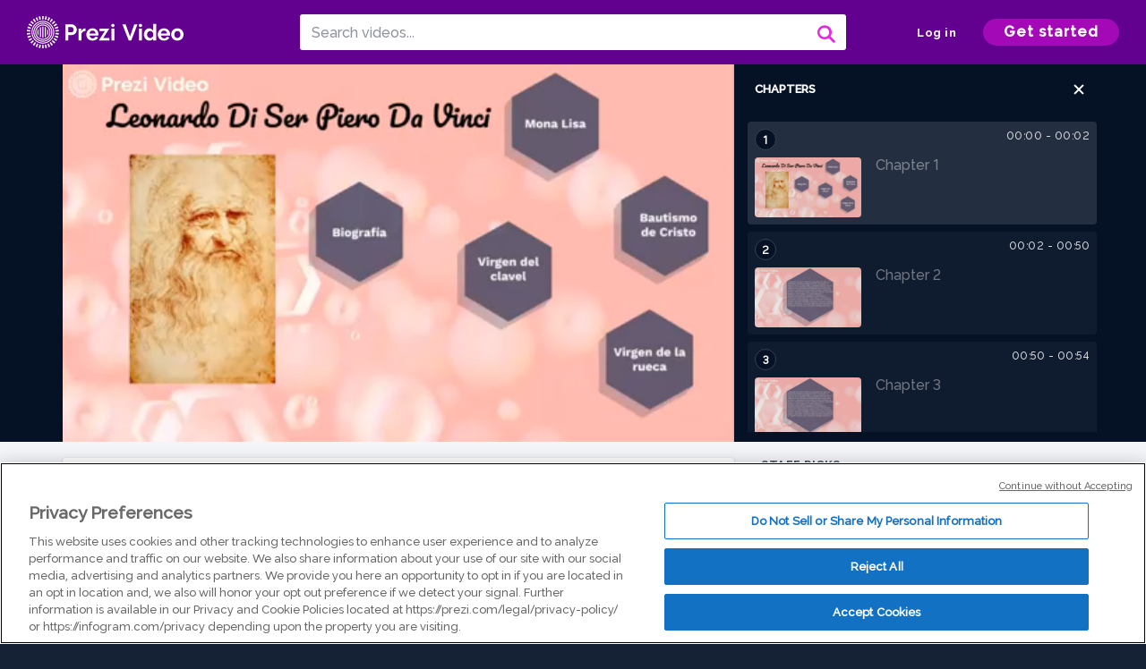

--- FILE ---
content_type: text/html; charset=utf-8
request_url: https://prezi.com/v/z6rs4r-oztyh/historia/
body_size: 14387
content:
<!DOCTYPE html><html lang="en"><head ><!-- OneTrust Cookies Consent Notice start --><script src="https://cdn.cookielaw.org/scripttemplates/otSDKStub.js" data-document-language="true" type="text/javascript" charset="UTF-8" data-domain-script="babb4261-7c8b-4e0d-9b99-ce4e6e126a13"></script><script src="https://package-bundles.prezi.com/cookie-consent/cookie-consent.1.0.6/cookie-consent.js"></script><!-- OneTrust Cookies Consent Notice end --><title>
    Historia by Dayana Gacitua on Prezi Video
</title><link rel="preload" as="font" crossorigin="" type="font/woff2" href="//assets1.prezicdn.net/common/fonts/raleway-regular.woff2"><link rel="preload" as="font" crossorigin="" type="font/woff2" href="//assets1.prezicdn.net/common/fonts/raleway-medium.woff2"><link rel="preload" as="font" crossorigin="" type="font/woff2" href="//assets1.prezicdn.net/common/fonts/raleway-semibold.woff2"><link rel="preload" as="font" crossorigin="" type="font/woff2" href="//assets1.prezicdn.net/common/fonts/raleway-bold.woff2"><!-- Common Metadata --><meta charset="utf-8"><meta http-equiv="X-UA-Compatible" content="IE=edge" /><meta name="viewport" content="width=device-width, initial-scale=1"><meta name="verify-v1" content="eyaAlbc+dH3kl2VfR/7FXmEfNj940c7ERDeqoUWtmUk="><meta name="msvalidate.01" content="256D24D16694018A98CD38E3CB2E4132"><meta name="y_key" content="c35eebc2904a0fbc"><link rel="shortcut icon" href="https://assets.prezicdn.net/assets-versioned/prezipage-versioned/v0.1.0-46-ge7f2ecf3-r20339917199a1/common/img/favicon.ico?v=2" type="image/x-icon"><link rel="apple-touch-icon-precomposed" href="https://assets.prezicdn.net/assets-versioned/prezipage-versioned/v0.1.0-46-ge7f2ecf3-r20339917199a1/common/img/prezi-apple-touch-icon.png"><meta property="og:site_name" content="prezi.com"/><meta property="fb:app_id" content="298315034451"/><meta property="twitter:account_id" content="35860484" /><link rel="canonical" href="https://prezi.com/v/z6rs4r-oztyh/historia/" /><!-- Extra Metadata --><meta property="og:type" content="video.other" /><meta property="og:image:width" content="1280" /><meta property="og:image:height" content="720" /><meta property="og:video" content="https://videocdn.prezi.com/z6rs4r-oztyh/video.mp4?response-content-disposition=attachment&amp;X-Amz-Algorithm=AWS4-HMAC-SHA256&amp;X-Amz-Credential=AKIA3M6LRY3FRH3FLS6K%2F20260123%2Fus-east-1%2Fs3%2Faws4_request&amp;X-Amz-Date=20260123T150000Z&amp;X-Amz-Expires=21600&amp;X-Amz-SignedHeaders=host&amp;X-Amz-Signature=fa3329c3a0f1c7332d089f70fc9043bbf9b55fe6891d1a25d40c9df1498a6ef0" /><meta property="og:video:url" content="https://videocdn.prezi.com/z6rs4r-oztyh/video.mp4?response-content-disposition=attachment&amp;X-Amz-Algorithm=AWS4-HMAC-SHA256&amp;X-Amz-Credential=AKIA3M6LRY3FRH3FLS6K%2F20260123%2Fus-east-1%2Fs3%2Faws4_request&amp;X-Amz-Date=20260123T150000Z&amp;X-Amz-Expires=21600&amp;X-Amz-SignedHeaders=host&amp;X-Amz-Signature=fa3329c3a0f1c7332d089f70fc9043bbf9b55fe6891d1a25d40c9df1498a6ef0" /><meta property="og:video:secure_url" content="https://videocdn.prezi.com/z6rs4r-oztyh/video.mp4?response-content-disposition=attachment&amp;X-Amz-Algorithm=AWS4-HMAC-SHA256&amp;X-Amz-Credential=AKIA3M6LRY3FRH3FLS6K%2F20260123%2Fus-east-1%2Fs3%2Faws4_request&amp;X-Amz-Date=20260123T150000Z&amp;X-Amz-Expires=21600&amp;X-Amz-SignedHeaders=host&amp;X-Amz-Signature=fa3329c3a0f1c7332d089f70fc9043bbf9b55fe6891d1a25d40c9df1498a6ef0" /><meta property="og:video:type" content="video/mp4" /><meta property="og:video:width" content="1280" /><meta property="og:video:height" content="720" /><meta property="description" content="Historia" /><meta property="og:description" content="Historia" /><meta property="og:url" content="https://prezi.com/v/z6rs4r-oztyh/historia/" /><meta property="og:title" content="Historia" /><meta property="og:image" content="https://videothumbcdn.prezi.com/z6rs4r-oztyh/thumbnail.0000000.jpg" /><meta name="twitter:card" content="summary_large_image" /><meta name="twitter:description" content="Historia" /><meta name="twitter:domain" content="prezi.com" /><meta name="twitter:url" content="https://prezi.com/v/z6rs4r-oztyh/historia/" /><meta name="twitter:title" content="Historia" /><meta name="twitter:image" content="https://videothumbcdn.prezi.com/z6rs4r-oztyh/thumbnail.0000000.jpg" /><meta name="keywords" content="" /><script type="application/ld+json">
        {"@context": "http://schema.org", "@type": "VideoObject", "contentUrl": "https://videocdn.prezi.com/z6rs4r-oztyh/video.mp4?response-content-disposition=attachment&X-Amz-Algorithm=AWS4-HMAC-SHA256&X-Amz-Credential=AKIA3M6LRY3FRH3FLS6K%2F20260123%2Fus-east-1%2Fs3%2Faws4_request&X-Amz-Date=20260123T150000Z&X-Amz-Expires=21600&X-Amz-SignedHeaders=host&X-Amz-Signature=fa3329c3a0f1c7332d089f70fc9043bbf9b55fe6891d1a25d40c9df1498a6ef0", "description": "Historia", "embedUrl": "https://prezi.com/v/embed/z6rs4r-oztyh/", "interactionStatistic": {"@type": "InteractionCounter", "interactionType": {"@type": "WatchAction"}, "userInteractionCount": 1}, "name": "Historia", "playerType": "HTML5", "thumbnailUrl": "https://videothumbcdn.prezi.com/z6rs4r-oztyh/thumbnail.0000000.jpg", "transcript": "", "uploadDate": "2021-05-31T02:52:10", "hasPart": [{"@type": "Clip", "name": "Chapter 1", "startOffset": 0, "endOffset": 2, "url": "https://prezi.com/v/z6rs4r-oztyh/historia/?t=0"}, {"@type": "Clip", "name": "Chapter 2", "startOffset": 2, "endOffset": 50, "url": "https://prezi.com/v/z6rs4r-oztyh/historia/?t=2"}, {"@type": "Clip", "name": "Chapter 3", "startOffset": 50, "endOffset": 53, "url": "https://prezi.com/v/z6rs4r-oztyh/historia/?t=50"}, {"@type": "Clip", "name": "Chapter 4", "startOffset": 53, "endOffset": 56, "url": "https://prezi.com/v/z6rs4r-oztyh/historia/?t=53"}, {"@type": "Clip", "name": "Chapter 5", "startOffset": 56, "endOffset": 60, "url": "https://prezi.com/v/z6rs4r-oztyh/historia/?t=56"}, {"@type": "Clip", "name": "Chapter 6", "startOffset": 60, "endOffset": 62, "url": "https://prezi.com/v/z6rs4r-oztyh/historia/?t=60"}, {"@type": "Clip", "name": "Chapter 7", "startOffset": 62, "endOffset": 66, "url": "https://prezi.com/v/z6rs4r-oztyh/historia/?t=62"}, {"@type": "Clip", "name": "Chapter 8", "startOffset": 66, "endOffset": 68, "url": "https://prezi.com/v/z6rs4r-oztyh/historia/?t=66"}, {"@type": "Clip", "name": "Chapter 9", "startOffset": 68, "endOffset": 71, "url": "https://prezi.com/v/z6rs4r-oztyh/historia/?t=68"}, {"@type": "Clip", "name": "Chapter 10", "startOffset": 71, "endOffset": 73, "url": "https://prezi.com/v/z6rs4r-oztyh/historia/?t=71"}, {"@type": "Clip", "name": "Chapter 11", "startOffset": 73, "endOffset": 76, "url": "https://prezi.com/v/z6rs4r-oztyh/historia/?t=73"}, {"@type": "Clip", "name": "Chapter 12", "startOffset": 76, "endOffset": 80, "url": "https://prezi.com/v/z6rs4r-oztyh/historia/?t=76"}, {"@type": "Clip", "name": "Chapter 13", "startOffset": 80, "endOffset": 83, "url": "https://prezi.com/v/z6rs4r-oztyh/historia/?t=80"}, {"@type": "Clip", "name": "Chapter 14", "startOffset": 83, "endOffset": 86, "url": "https://prezi.com/v/z6rs4r-oztyh/historia/?t=83"}, {"@type": "Clip", "name": "Chapter 15", "startOffset": 86, "endOffset": 91, "url": "https://prezi.com/v/z6rs4r-oztyh/historia/?t=86"}, {"@type": "Clip", "name": "Chapter 16", "startOffset": 91, "endOffset": 94, "url": "https://prezi.com/v/z6rs4r-oztyh/historia/?t=91"}, {"@type": "Clip", "name": "Chapter 17", "startOffset": 94, "endOffset": 97, "url": "https://prezi.com/v/z6rs4r-oztyh/historia/?t=94"}, {"@type": "Clip", "name": "Chapter 18", "startOffset": 97, "endOffset": 99, "url": "https://prezi.com/v/z6rs4r-oztyh/historia/?t=97"}, {"@type": "Clip", "name": "Chapter 19", "startOffset": 99, "endOffset": 100, "url": "https://prezi.com/v/z6rs4r-oztyh/historia/?t=99"}, {"@type": "Clip", "name": "Chapter 20", "startOffset": 100, "endOffset": 106, "url": "https://prezi.com/v/z6rs4r-oztyh/historia/?t=100"}, {"@type": "Clip", "name": "Chapter 21", "startOffset": 106, "endOffset": 109, "url": "https://prezi.com/v/z6rs4r-oztyh/historia/?t=106"}, {"@type": "Clip", "name": "Chapter 22", "startOffset": 109, "endOffset": 112, "url": "https://prezi.com/v/z6rs4r-oztyh/historia/?t=109"}, {"@type": "Clip", "name": "Chapter 23", "startOffset": 112, "endOffset": 115, "url": "https://prezi.com/v/z6rs4r-oztyh/historia/?t=112"}, {"@type": "Clip", "name": "Chapter 24", "startOffset": 115, "endOffset": 118, "url": "https://prezi.com/v/z6rs4r-oztyh/historia/?t=115"}, {"@type": "Clip", "name": "Chapter 25", "startOffset": 118, "endOffset": 122, "url": "https://prezi.com/v/z6rs4r-oztyh/historia/?t=118"}, {"@type": "Clip", "name": "Chapter 26", "startOffset": 122, "endOffset": 124, "url": "https://prezi.com/v/z6rs4r-oztyh/historia/?t=122"}, {"@type": "Clip", "name": "Chapter 27", "startOffset": 124, "endOffset": 126, "url": "https://prezi.com/v/z6rs4r-oztyh/historia/?t=124"}, {"@type": "Clip", "name": "Chapter 28", "startOffset": 126, "endOffset": 131, "url": "https://prezi.com/v/z6rs4r-oztyh/historia/?t=126"}, {"@type": "Clip", "name": "Chapter 29", "startOffset": 131, "endOffset": 134, "url": "https://prezi.com/v/z6rs4r-oztyh/historia/?t=131"}, {"@type": "Clip", "name": "Chapter 30", "startOffset": 134, "endOffset": 137, "url": "https://prezi.com/v/z6rs4r-oztyh/historia/?t=134"}, {"@type": "Clip", "name": "Chapter 31", "startOffset": 137, "endOffset": 141, "url": "https://prezi.com/v/z6rs4r-oztyh/historia/?t=137"}, {"@type": "Clip", "name": "Chapter 32", "startOffset": 141, "endOffset": 143, "url": "https://prezi.com/v/z6rs4r-oztyh/historia/?t=141"}, {"@type": "Clip", "name": "Chapter 33", "startOffset": 143, "endOffset": 154, "url": "https://prezi.com/v/z6rs4r-oztyh/historia/?t=143"}]}
    </script><link rel="alternate" type="application/json+oembed" href="https://prezi.com/v/oembed/?format=json&amp;url=https%3A%2F%2Fprezi.com%2Fv%2Fz6rs4r-oztyh%2Fhistoria%2F" title="Historia" /><link rel="alternate" type="text/xml+oembed" href="https://prezi.com/v/oembed/?format=xml&amp;url=https%3A%2F%2Fprezi.com%2Fv%2Fz6rs4r-oztyh%2Fhistoria%2F" title="Historia" /><!-- Init window.Site --><script type="text/javascript">
            window.Site = {};
            Site.LOG_SERVICE_ENDPOINT = 'https://hslogger-app.prezi.com/log/';
            Site.LOG_API_ENDPOINT = '//prezi.com';
            Site.user_id = 0;
        </script><!-- Google Data Layer --><!-- Google Tag Manager --><script id="google-tag-manager">
    
        window.dataLayer = window.dataLayer || [];
        dataLayer.push({
            countryCode: 'US'
        });
    
    (function(w,d,s,l,i){w[l]=w[l]||[];w[l].push({'gtm.start': new Date().getTime(),event:'gtm.js'});var f=d.getElementsByTagName(s)[0],j=d.createElement(s),dl=l!='dataLayer'?'&l='+l:'';j.async=true;j.src='//www.googletagmanager.com/gtm.js?id='+i+dl;f.parentNode.insertBefore(j,f);})(window,document,'script','dataLayer','GTM-MQ6FG2');
</script><!-- JS --><script type="text/javascript">
        var pageStartTime = Date.now();
        var appData = JSON.parse("{\u0022description\u0022: \u0022\u0022, \u0022evaluatedFeatures\u0022: {\u0022bb\u002Dadapt\u002Dembed\u002Ddata\u002Dvideo\u002Dview\u002Dpage\u0022: false, \u0022allow\u002Dcontent\u002Dcuration\u0022: false, \u0022video\u002Dchapters\u002Dsave\u002Dcontent\u0022: false, \u0022pv\u002Dview\u002Dpage\u002Daudio\u002Dtranscript\u002Duse\u002Dsrt\u0022: true, \u0022pv\u002Dview\u002Dpage\u002Dview\u002Dsizes\u0022: true, \u0022vc\u002Dabtest\u002Dshow\u002Dvideo\u002Dad\u002Don\u002Dvideos\u0022: false, \u0022vc\u002Dabtest\u002Dshow\u002Dvideo\u002Dad\u002Don\u002Dvideos\u002D\u002Dsignup\u002Dflow\u0022: false, \u0022vc\u002Dabtest\u002Dshow\u002Dvideo\u002Dad\u002Don\u002Dvideos\u002D\u002Dvideo\u002Dpage\u002Dflow\u0022: false, \u0022vc\u002Dabtest\u002Dshow\u002Dvideo\u002Dad\u002Don\u002Dvideos\u002D\u002Dmain\u002Dpage\u002Dflow\u0022: false, \u0022ua\u002Dretest\u002Dctas\u002Dlead\u002Dto\u002Dfreemium\u002Don\u002Dview\u002Dpages\u0022: false}, \u0022isAuthenticated\u0022: false, \u0022isGuest\u0022: false, \u0022isMobile\u0022: false, \u0022lastModifiedDateString\u0022: \u0022Created May 31, 2021\u0022, \u0022viewerEmail\u0022: null, \u0022viewerName\u0022: null, \u0022viewerOid\u0022: null, \u0022presentationMetadata\u0022: {\u0022oid\u0022: \u0022z6rs4r\u002Doztyh\u0022, \u0022ownerId\u0022: 300058956, \u0022ownerOid\u0022: \u0022src2knc2me13\u0022, \u0022storageName\u0022: \u00220701.static.prezi.com\u0022, \u0022title\u0022: \u0022Historia\u0022, \u0022description\u0022: \u0022\u0022, \u0022public\u0022: true, \u0022createdAt\u0022: \u00222021\u002D05\u002D31T02:52:10\u0022, \u0022modifiedAt\u0022: \u00222021\u002D05\u002D31T03:09:32\u0022, \u0022showcaseProhibited\u0022: false, \u0022copyright\u0022: 0, \u0022copyrightAsStr\u0022: \u0022All rights reserved\u0022, \u0022schemaVersion\u0022: \u0022airv1p1\u0022, \u0022schemaVersionName\u0022: \u0022AIR_VIDEO_PITCH\u0022, \u0022productType\u0022: \u0022pitch\u0022, \u0022isNew\u0022: false, \u0022previewUrls\u0022: {\u0022firstFrame\u0022: \u0022https://0701.static.prezi.com/preview/v2/njblpli4a7sqmi6gzidailnp7d6jc3sachvcdoaizecfr3dnitcq_1_0.png\u0022, \u0022overview\u0022: \u0022https://0701.static.prezi.com/preview/v2/njblpli4a7sqmi6gzidailnp7d6jc3sachvcdoaizecfr3dnitcq_0_0.png\u0022, \u0022smallerOverview\u0022: \u0022https://0701.static.prezi.com/preview/v2/njblpli4a7sqmi6gzidailnp7d6jc3sachvcdoaizecfr3dnitcq_2_0.png\u0022, \u0022largerOverview\u0022: \u0022https://0701.static.prezi.com/preview/v2/njblpli4a7sqmi6gzidailnp7d6jc3sachvcdoaizecfr3dnitcq_3_0.png\u0022}, \u0022absoluteLandingUrl\u0022: \u0022https://prezi.com/v/z6rs4r\u002Doztyh/historia/\u0022, \u0022absoluteMobileLandingUrl\u0022: \u0022https://prezi.com/m/z6rs4r\u002Doztyh/historia/\u0022, \u0022currentVersion\u0022: 2, \u0022StorageId\u0022: 13, \u0022privacy\u0022: \u0022public\u0022, \u0022userPermissions\u0022: {\u0022preziOid\u0022: \u0022z6rs4r\u002Doztyh\u0022, \u0022userId\u0022: 0, \u0022isViewer\u0022: false, \u0022isCollaborator\u0022: false, \u0022isManager\u0022: false, \u0022canView\u0022: true, \u0022canEdit\u0022: false, \u0022canComment\u0022: false, \u0022canMakeCopy\u0022: false, \u0022canDelete\u0022: false, \u0022canInviteForEdit\u0022: false, \u0022canInviteForView\u0022: false, \u0022canInviteForViewTogether\u0022: false, \u0022canInviteForComment\u0022: false, \u0022canRemoveCollaborator\u0022: false, \u0022canRemoveCommenter\u0022: false, \u0022canPublish\u0022: false, \u0022canDownload\u0022: false, \u0022canUnsubscribe\u0022: false, \u0022canSetReuse\u0022: false, \u0022canSetPrivate\u0022: false}, \u0022qualityScore\u0022: 0, \u0022slug\u0022: \u0022historia\u0022, \u0022transcriptUrl\u0022: \u0022https://rosetta0701.prezi.com/transcript/z6rs4r\u002Doztyh/\u0022, \u0022owner\u0022: {\u0022id\u0022: 300058956, \u0022oid\u0022: \u0022src2knc2me13\u0022, \u0022aboutText\u0022: \u0022\u0022, \u0022firstName\u0022: \u0022Dayana\u0022, \u0022lastName\u0022: \u0022Gacitua\u0022, \u0022username\u0022: \u0022src2knc2me13\u0022, \u0022publicDisplayName\u0022: \u0022Dayana Gacitua\u0022, \u0022isActive\u0022: true}, \u0022tags\u0022: [], \u0022videoStatus\u0022: \u0022COMPLETED\u0022, \u0022videoStatusMp4\u0022: \u0022COMPLETED\u0022, \u0022videoStatusHls\u0022: \u0022COMPLETED\u0022, \u0022videoUrl\u0022: \u0022https://prezi\u002Dair\u002Dweb.s3.amazonaws.com/z6rs4r\u002Doztyh/video.mp4\u0022, \u0022videoSignedUrl\u0022: \u0022https://videocdn.prezi.com/z6rs4r\u002Doztyh/video.mp4?response\u002Dcontent\u002Ddisposition\u003Dattachment\u0026X\u002DAmz\u002DAlgorithm\u003DAWS4\u002DHMAC\u002DSHA256\u0026X\u002DAmz\u002DCredential\u003DAKIA3M6LRY3FRH3FLS6K%2F20260123%2Fus\u002Deast\u002D1%2Fs3%2Faws4_request\u0026X\u002DAmz\u002DDate\u003D20260123T150000Z\u0026X\u002DAmz\u002DExpires\u003D21600\u0026X\u002DAmz\u002DSignedHeaders\u003Dhost\u0026X\u002DAmz\u002DSignature\u003Dfa3329c3a0f1c7332d089f70fc9043bbf9b55fe6891d1a25d40c9df1498a6ef0\u0022, \u0022videoSignedUrlWithTitle\u0022: \u0022https://videocdn.prezi.com/z6rs4r\u002Doztyh/video.mp4?response\u002Dcontent\u002Ddisposition\u003Dattachment%3B%20filename%3D%22historia.mp4%22\u0026X\u002DAmz\u002DAlgorithm\u003DAWS4\u002DHMAC\u002DSHA256\u0026X\u002DAmz\u002DCredential\u003DAKIA3M6LRY3FRH3FLS6K%2F20260123%2Fus\u002Deast\u002D1%2Fs3%2Faws4_request\u0026X\u002DAmz\u002DDate\u003D20260123T150000Z\u0026X\u002DAmz\u002DExpires\u003D21600\u0026X\u002DAmz\u002DSignedHeaders\u003Dhost\u0026X\u002DAmz\u002DSignature\u003Da68ef88d98453167e01185d251cc7604feed1d7b6237004ba3601d22204fa81f\u0022, \u0022videoThumbnailUrl\u0022: \u0022https://prezi\u002Dair\u002Dthumbnail.s3.amazonaws.com/z6rs4r\u002Doztyh/thumbnail.0000000.jpg\u0022, \u0022videoSignedThumbnailUrl\u0022: \u0022https://videothumbcdn.prezi.com/z6rs4r\u002Doztyh/thumbnail.0000000.jpg\u0022, \u0022videoThumbnailFrequencyMsec\u0022: 5000, \u0022videoThumbnailCount\u0022: 31, \u0022videoThumbnailPrefix\u0022: \u0022https://videothumbcdn.prezi.com/z6rs4r\u002Doztyh/thumbnail.\u0022, \u0022videoThumbnailSmallPrefix\u0022: \u0022https://videothumbcdn.prezi.com/z6rs4r\u002Doztyh/thumbnail\u002Dsm.\u0022, \u0022videoDuration\u0022: 154766, \u0022videoTranscodingJobId\u0022: \u00221622422678352\u002D0tpimx\u0022, \u0022videoTranscodingLedgerVersion\u0022: 5, \u0022videoHlsManifestUrl\u0022: \u0022https://prezi\u002Dair\u002Dweb.s3.amazonaws.com/z6rs4r\u002Doztyh/hls/hls.m3u8\u0022, \u0022videoHlsManifestPlaybackUrl\u0022: \u0022https://streamingcdn.prezi.com/z6rs4r\u002Doztyh/hls/hls.m3u8\u0022, \u0022hasVideoHlsManifest\u0022: true, \u0022videoHlsManifest\u0022: {\u0022manifests\u0022: [{\u0022meta\u0022: \u0022#EXTM3U\u005Cn#EXT\u002DX\u002DVERSION:3\u005Cn#EXT\u002DX\u002DINDEPENDENT\u002DSEGMENTS\u005Cn#EXT\u002DX\u002DSTREAM\u002DINF:BANDWIDTH\u003D732748,AVERAGE\u002DBANDWIDTH\u003D514378,CODECS\u003D\u005C\u0022avc1.64001f,mp4a.40.2\u005C\u0022,RESOLUTION\u003D960x540,FRAME\u002DRATE\u003D30.000\u005Cn\u0022, \u0022manifest\u0022: \u0022#EXTM3U\u005Cn#EXT\u002DX\u002DVERSION:3\u005Cn#EXT\u002DX\u002DTARGETDURATION:10\u005Cn#EXT\u002DX\u002DMEDIA\u002DSEQUENCE:1\u005Cn#EXT\u002DX\u002DPLAYLIST\u002DTYPE:VOD\u005Cn#EXTINF:10,\u005Cnhttps://streamingcdn.prezi.com/z6rs4r\u002Doztyh/hls/hls540p_00001.ts?Key\u002DPair\u002DId\u003DAPKAJAMIWKOHB6YSG7TQ\u0026Policy\u003DeyJTdGF0ZW1lbnQiOlt7IlJlc291cmNlIjoiaHR0cHM6Ly9zdHJlYW1pbmdjZG4ucHJlemkuY29tL3o2cnM0ci1venR5aC8qIiwiQ29uZGl0aW9uIjp7IkRhdGVMZXNzVGhhbiI6eyJBV1M6RXBvY2hUaW1lIjoxNzY5MjA1NDIzfX19XX0_\u0026Signature\u003DWWONy1hphcPk9lz4Uk9X8RVMTtZpTSbHE1avQrCkNUP3EcDwaH0qkjJnDbh4c~4SiBtsAdYtrNpW657Wy8x9zbKGxExPxbGctHcAAq\u002Dq00If4MughNVCXYg1RLFvpr2\u002DvnezXGFjFVQE~nyAAJlW9lkdqIxMce53Q4BMt1AysU18IWUhxq9rDXcDkC~fefBWD9CoVtmiPTDYitA3n6Ognsc\u002DDVlIwRwwLuRx~Xu0U7b5YOOP~UhNGJxr1LAbnpqaXAAN3hoNmiw4ZtA~x6YWeYe2MwfAiwHFjR6Ih1jT7TQHdiZpgWrNudCLKewbftGkYVjhpXaHxTlNoy8TWf7Znw__\u005Cn#EXTINF:10,\u005Cnhttps://streamingcdn.prezi.com/z6rs4r\u002Doztyh/hls/hls540p_00002.ts?Key\u002DPair\u002DId\u003DAPKAJAMIWKOHB6YSG7TQ\u0026Policy\u003DeyJTdGF0ZW1lbnQiOlt7IlJlc291cmNlIjoiaHR0cHM6Ly9zdHJlYW1pbmdjZG4ucHJlemkuY29tL3o2cnM0ci1venR5aC8qIiwiQ29uZGl0aW9uIjp7IkRhdGVMZXNzVGhhbiI6eyJBV1M6RXBvY2hUaW1lIjoxNzY5MjA1NDIzfX19XX0_\u0026Signature\u003DWWONy1hphcPk9lz4Uk9X8RVMTtZpTSbHE1avQrCkNUP3EcDwaH0qkjJnDbh4c~4SiBtsAdYtrNpW657Wy8x9zbKGxExPxbGctHcAAq\u002Dq00If4MughNVCXYg1RLFvpr2\u002DvnezXGFjFVQE~nyAAJlW9lkdqIxMce53Q4BMt1AysU18IWUhxq9rDXcDkC~fefBWD9CoVtmiPTDYitA3n6Ognsc\u002DDVlIwRwwLuRx~Xu0U7b5YOOP~UhNGJxr1LAbnpqaXAAN3hoNmiw4ZtA~x6YWeYe2MwfAiwHFjR6Ih1jT7TQHdiZpgWrNudCLKewbftGkYVjhpXaHxTlNoy8TWf7Znw__\u005Cn#EXTINF:10,\u005Cnhttps://streamingcdn.prezi.com/z6rs4r\u002Doztyh/hls/hls540p_00003.ts?Key\u002DPair\u002DId\u003DAPKAJAMIWKOHB6YSG7TQ\u0026Policy\u003DeyJTdGF0ZW1lbnQiOlt7IlJlc291cmNlIjoiaHR0cHM6Ly9zdHJlYW1pbmdjZG4ucHJlemkuY29tL3o2cnM0ci1venR5aC8qIiwiQ29uZGl0aW9uIjp7IkRhdGVMZXNzVGhhbiI6eyJBV1M6RXBvY2hUaW1lIjoxNzY5MjA1NDIzfX19XX0_\u0026Signature\u003DWWONy1hphcPk9lz4Uk9X8RVMTtZpTSbHE1avQrCkNUP3EcDwaH0qkjJnDbh4c~4SiBtsAdYtrNpW657Wy8x9zbKGxExPxbGctHcAAq\u002Dq00If4MughNVCXYg1RLFvpr2\u002DvnezXGFjFVQE~nyAAJlW9lkdqIxMce53Q4BMt1AysU18IWUhxq9rDXcDkC~fefBWD9CoVtmiPTDYitA3n6Ognsc\u002DDVlIwRwwLuRx~Xu0U7b5YOOP~UhNGJxr1LAbnpqaXAAN3hoNmiw4ZtA~x6YWeYe2MwfAiwHFjR6Ih1jT7TQHdiZpgWrNudCLKewbftGkYVjhpXaHxTlNoy8TWf7Znw__\u005Cn#EXTINF:10,\u005Cnhttps://streamingcdn.prezi.com/z6rs4r\u002Doztyh/hls/hls540p_00004.ts?Key\u002DPair\u002DId\u003DAPKAJAMIWKOHB6YSG7TQ\u0026Policy\u003DeyJTdGF0ZW1lbnQiOlt7IlJlc291cmNlIjoiaHR0cHM6Ly9zdHJlYW1pbmdjZG4ucHJlemkuY29tL3o2cnM0ci1venR5aC8qIiwiQ29uZGl0aW9uIjp7IkRhdGVMZXNzVGhhbiI6eyJBV1M6RXBvY2hUaW1lIjoxNzY5MjA1NDIzfX19XX0_\u0026Signature\u003DWWONy1hphcPk9lz4Uk9X8RVMTtZpTSbHE1avQrCkNUP3EcDwaH0qkjJnDbh4c~4SiBtsAdYtrNpW657Wy8x9zbKGxExPxbGctHcAAq\u002Dq00If4MughNVCXYg1RLFvpr2\u002DvnezXGFjFVQE~nyAAJlW9lkdqIxMce53Q4BMt1AysU18IWUhxq9rDXcDkC~fefBWD9CoVtmiPTDYitA3n6Ognsc\u002DDVlIwRwwLuRx~Xu0U7b5YOOP~UhNGJxr1LAbnpqaXAAN3hoNmiw4ZtA~x6YWeYe2MwfAiwHFjR6Ih1jT7TQHdiZpgWrNudCLKewbftGkYVjhpXaHxTlNoy8TWf7Znw__\u005Cn#EXTINF:10,\u005Cnhttps://streamingcdn.prezi.com/z6rs4r\u002Doztyh/hls/hls540p_00005.ts?Key\u002DPair\u002DId\u003DAPKAJAMIWKOHB6YSG7TQ\u0026Policy\u003DeyJTdGF0ZW1lbnQiOlt7IlJlc291cmNlIjoiaHR0cHM6Ly9zdHJlYW1pbmdjZG4ucHJlemkuY29tL3o2cnM0ci1venR5aC8qIiwiQ29uZGl0aW9uIjp7IkRhdGVMZXNzVGhhbiI6eyJBV1M6RXBvY2hUaW1lIjoxNzY5MjA1NDIzfX19XX0_\u0026Signature\u003DWWONy1hphcPk9lz4Uk9X8RVMTtZpTSbHE1avQrCkNUP3EcDwaH0qkjJnDbh4c~4SiBtsAdYtrNpW657Wy8x9zbKGxExPxbGctHcAAq\u002Dq00If4MughNVCXYg1RLFvpr2\u002DvnezXGFjFVQE~nyAAJlW9lkdqIxMce53Q4BMt1AysU18IWUhxq9rDXcDkC~fefBWD9CoVtmiPTDYitA3n6Ognsc\u002DDVlIwRwwLuRx~Xu0U7b5YOOP~UhNGJxr1LAbnpqaXAAN3hoNmiw4ZtA~x6YWeYe2MwfAiwHFjR6Ih1jT7TQHdiZpgWrNudCLKewbftGkYVjhpXaHxTlNoy8TWf7Znw__\u005Cn#EXTINF:10,\u005Cnhttps://streamingcdn.prezi.com/z6rs4r\u002Doztyh/hls/hls540p_00006.ts?Key\u002DPair\u002DId\u003DAPKAJAMIWKOHB6YSG7TQ\u0026Policy\u003DeyJTdGF0ZW1lbnQiOlt7IlJlc291cmNlIjoiaHR0cHM6Ly9zdHJlYW1pbmdjZG4ucHJlemkuY29tL3o2cnM0ci1venR5aC8qIiwiQ29uZGl0aW9uIjp7IkRhdGVMZXNzVGhhbiI6eyJBV1M6RXBvY2hUaW1lIjoxNzY5MjA1NDIzfX19XX0_\u0026Signature\u003DWWONy1hphcPk9lz4Uk9X8RVMTtZpTSbHE1avQrCkNUP3EcDwaH0qkjJnDbh4c~4SiBtsAdYtrNpW657Wy8x9zbKGxExPxbGctHcAAq\u002Dq00If4MughNVCXYg1RLFvpr2\u002DvnezXGFjFVQE~nyAAJlW9lkdqIxMce53Q4BMt1AysU18IWUhxq9rDXcDkC~fefBWD9CoVtmiPTDYitA3n6Ognsc\u002DDVlIwRwwLuRx~Xu0U7b5YOOP~UhNGJxr1LAbnpqaXAAN3hoNmiw4ZtA~x6YWeYe2MwfAiwHFjR6Ih1jT7TQHdiZpgWrNudCLKewbftGkYVjhpXaHxTlNoy8TWf7Znw__\u005Cn#EXTINF:10,\u005Cnhttps://streamingcdn.prezi.com/z6rs4r\u002Doztyh/hls/hls540p_00007.ts?Key\u002DPair\u002DId\u003DAPKAJAMIWKOHB6YSG7TQ\u0026Policy\u003DeyJTdGF0ZW1lbnQiOlt7IlJlc291cmNlIjoiaHR0cHM6Ly9zdHJlYW1pbmdjZG4ucHJlemkuY29tL3o2cnM0ci1venR5aC8qIiwiQ29uZGl0aW9uIjp7IkRhdGVMZXNzVGhhbiI6eyJBV1M6RXBvY2hUaW1lIjoxNzY5MjA1NDIzfX19XX0_\u0026Signature\u003DWWONy1hphcPk9lz4Uk9X8RVMTtZpTSbHE1avQrCkNUP3EcDwaH0qkjJnDbh4c~4SiBtsAdYtrNpW657Wy8x9zbKGxExPxbGctHcAAq\u002Dq00If4MughNVCXYg1RLFvpr2\u002DvnezXGFjFVQE~nyAAJlW9lkdqIxMce53Q4BMt1AysU18IWUhxq9rDXcDkC~fefBWD9CoVtmiPTDYitA3n6Ognsc\u002DDVlIwRwwLuRx~Xu0U7b5YOOP~UhNGJxr1LAbnpqaXAAN3hoNmiw4ZtA~x6YWeYe2MwfAiwHFjR6Ih1jT7TQHdiZpgWrNudCLKewbftGkYVjhpXaHxTlNoy8TWf7Znw__\u005Cn#EXTINF:10,\u005Cnhttps://streamingcdn.prezi.com/z6rs4r\u002Doztyh/hls/hls540p_00008.ts?Key\u002DPair\u002DId\u003DAPKAJAMIWKOHB6YSG7TQ\u0026Policy\u003DeyJTdGF0ZW1lbnQiOlt7IlJlc291cmNlIjoiaHR0cHM6Ly9zdHJlYW1pbmdjZG4ucHJlemkuY29tL3o2cnM0ci1venR5aC8qIiwiQ29uZGl0aW9uIjp7IkRhdGVMZXNzVGhhbiI6eyJBV1M6RXBvY2hUaW1lIjoxNzY5MjA1NDIzfX19XX0_\u0026Signature\u003DWWONy1hphcPk9lz4Uk9X8RVMTtZpTSbHE1avQrCkNUP3EcDwaH0qkjJnDbh4c~4SiBtsAdYtrNpW657Wy8x9zbKGxExPxbGctHcAAq\u002Dq00If4MughNVCXYg1RLFvpr2\u002DvnezXGFjFVQE~nyAAJlW9lkdqIxMce53Q4BMt1AysU18IWUhxq9rDXcDkC~fefBWD9CoVtmiPTDYitA3n6Ognsc\u002DDVlIwRwwLuRx~Xu0U7b5YOOP~UhNGJxr1LAbnpqaXAAN3hoNmiw4ZtA~x6YWeYe2MwfAiwHFjR6Ih1jT7TQHdiZpgWrNudCLKewbftGkYVjhpXaHxTlNoy8TWf7Znw__\u005Cn#EXTINF:10,\u005Cnhttps://streamingcdn.prezi.com/z6rs4r\u002Doztyh/hls/hls540p_00009.ts?Key\u002DPair\u002DId\u003DAPKAJAMIWKOHB6YSG7TQ\u0026Policy\u003DeyJTdGF0ZW1lbnQiOlt7IlJlc291cmNlIjoiaHR0cHM6Ly9zdHJlYW1pbmdjZG4ucHJlemkuY29tL3o2cnM0ci1venR5aC8qIiwiQ29uZGl0aW9uIjp7IkRhdGVMZXNzVGhhbiI6eyJBV1M6RXBvY2hUaW1lIjoxNzY5MjA1NDIzfX19XX0_\u0026Signature\u003DWWONy1hphcPk9lz4Uk9X8RVMTtZpTSbHE1avQrCkNUP3EcDwaH0qkjJnDbh4c~4SiBtsAdYtrNpW657Wy8x9zbKGxExPxbGctHcAAq\u002Dq00If4MughNVCXYg1RLFvpr2\u002DvnezXGFjFVQE~nyAAJlW9lkdqIxMce53Q4BMt1AysU18IWUhxq9rDXcDkC~fefBWD9CoVtmiPTDYitA3n6Ognsc\u002DDVlIwRwwLuRx~Xu0U7b5YOOP~UhNGJxr1LAbnpqaXAAN3hoNmiw4ZtA~x6YWeYe2MwfAiwHFjR6Ih1jT7TQHdiZpgWrNudCLKewbftGkYVjhpXaHxTlNoy8TWf7Znw__\u005Cn#EXTINF:10,\u005Cnhttps://streamingcdn.prezi.com/z6rs4r\u002Doztyh/hls/hls540p_00010.ts?Key\u002DPair\u002DId\u003DAPKAJAMIWKOHB6YSG7TQ\u0026Policy\u003DeyJTdGF0ZW1lbnQiOlt7IlJlc291cmNlIjoiaHR0cHM6Ly9zdHJlYW1pbmdjZG4ucHJlemkuY29tL3o2cnM0ci1venR5aC8qIiwiQ29uZGl0aW9uIjp7IkRhdGVMZXNzVGhhbiI6eyJBV1M6RXBvY2hUaW1lIjoxNzY5MjA1NDIzfX19XX0_\u0026Signature\u003DWWONy1hphcPk9lz4Uk9X8RVMTtZpTSbHE1avQrCkNUP3EcDwaH0qkjJnDbh4c~4SiBtsAdYtrNpW657Wy8x9zbKGxExPxbGctHcAAq\u002Dq00If4MughNVCXYg1RLFvpr2\u002DvnezXGFjFVQE~nyAAJlW9lkdqIxMce53Q4BMt1AysU18IWUhxq9rDXcDkC~fefBWD9CoVtmiPTDYitA3n6Ognsc\u002DDVlIwRwwLuRx~Xu0U7b5YOOP~UhNGJxr1LAbnpqaXAAN3hoNmiw4ZtA~x6YWeYe2MwfAiwHFjR6Ih1jT7TQHdiZpgWrNudCLKewbftGkYVjhpXaHxTlNoy8TWf7Znw__\u005Cn#EXTINF:10,\u005Cnhttps://streamingcdn.prezi.com/z6rs4r\u002Doztyh/hls/hls540p_00011.ts?Key\u002DPair\u002DId\u003DAPKAJAMIWKOHB6YSG7TQ\u0026Policy\u003DeyJTdGF0ZW1lbnQiOlt7IlJlc291cmNlIjoiaHR0cHM6Ly9zdHJlYW1pbmdjZG4ucHJlemkuY29tL3o2cnM0ci1venR5aC8qIiwiQ29uZGl0aW9uIjp7IkRhdGVMZXNzVGhhbiI6eyJBV1M6RXBvY2hUaW1lIjoxNzY5MjA1NDIzfX19XX0_\u0026Signature\u003DWWONy1hphcPk9lz4Uk9X8RVMTtZpTSbHE1avQrCkNUP3EcDwaH0qkjJnDbh4c~4SiBtsAdYtrNpW657Wy8x9zbKGxExPxbGctHcAAq\u002Dq00If4MughNVCXYg1RLFvpr2\u002DvnezXGFjFVQE~nyAAJlW9lkdqIxMce53Q4BMt1AysU18IWUhxq9rDXcDkC~fefBWD9CoVtmiPTDYitA3n6Ognsc\u002DDVlIwRwwLuRx~Xu0U7b5YOOP~UhNGJxr1LAbnpqaXAAN3hoNmiw4ZtA~x6YWeYe2MwfAiwHFjR6Ih1jT7TQHdiZpgWrNudCLKewbftGkYVjhpXaHxTlNoy8TWf7Znw__\u005Cn#EXTINF:10,\u005Cnhttps://streamingcdn.prezi.com/z6rs4r\u002Doztyh/hls/hls540p_00012.ts?Key\u002DPair\u002DId\u003DAPKAJAMIWKOHB6YSG7TQ\u0026Policy\u003DeyJTdGF0ZW1lbnQiOlt7IlJlc291cmNlIjoiaHR0cHM6Ly9zdHJlYW1pbmdjZG4ucHJlemkuY29tL3o2cnM0ci1venR5aC8qIiwiQ29uZGl0aW9uIjp7IkRhdGVMZXNzVGhhbiI6eyJBV1M6RXBvY2hUaW1lIjoxNzY5MjA1NDIzfX19XX0_\u0026Signature\u003DWWONy1hphcPk9lz4Uk9X8RVMTtZpTSbHE1avQrCkNUP3EcDwaH0qkjJnDbh4c~4SiBtsAdYtrNpW657Wy8x9zbKGxExPxbGctHcAAq\u002Dq00If4MughNVCXYg1RLFvpr2\u002DvnezXGFjFVQE~nyAAJlW9lkdqIxMce53Q4BMt1AysU18IWUhxq9rDXcDkC~fefBWD9CoVtmiPTDYitA3n6Ognsc\u002DDVlIwRwwLuRx~Xu0U7b5YOOP~UhNGJxr1LAbnpqaXAAN3hoNmiw4ZtA~x6YWeYe2MwfAiwHFjR6Ih1jT7TQHdiZpgWrNudCLKewbftGkYVjhpXaHxTlNoy8TWf7Znw__\u005Cn#EXTINF:10,\u005Cnhttps://streamingcdn.prezi.com/z6rs4r\u002Doztyh/hls/hls540p_00013.ts?Key\u002DPair\u002DId\u003DAPKAJAMIWKOHB6YSG7TQ\u0026Policy\u003DeyJTdGF0ZW1lbnQiOlt7IlJlc291cmNlIjoiaHR0cHM6Ly9zdHJlYW1pbmdjZG4ucHJlemkuY29tL3o2cnM0ci1venR5aC8qIiwiQ29uZGl0aW9uIjp7IkRhdGVMZXNzVGhhbiI6eyJBV1M6RXBvY2hUaW1lIjoxNzY5MjA1NDIzfX19XX0_\u0026Signature\u003DWWONy1hphcPk9lz4Uk9X8RVMTtZpTSbHE1avQrCkNUP3EcDwaH0qkjJnDbh4c~4SiBtsAdYtrNpW657Wy8x9zbKGxExPxbGctHcAAq\u002Dq00If4MughNVCXYg1RLFvpr2\u002DvnezXGFjFVQE~nyAAJlW9lkdqIxMce53Q4BMt1AysU18IWUhxq9rDXcDkC~fefBWD9CoVtmiPTDYitA3n6Ognsc\u002DDVlIwRwwLuRx~Xu0U7b5YOOP~UhNGJxr1LAbnpqaXAAN3hoNmiw4ZtA~x6YWeYe2MwfAiwHFjR6Ih1jT7TQHdiZpgWrNudCLKewbftGkYVjhpXaHxTlNoy8TWf7Znw__\u005Cn#EXTINF:10,\u005Cnhttps://streamingcdn.prezi.com/z6rs4r\u002Doztyh/hls/hls540p_00014.ts?Key\u002DPair\u002DId\u003DAPKAJAMIWKOHB6YSG7TQ\u0026Policy\u003DeyJTdGF0ZW1lbnQiOlt7IlJlc291cmNlIjoiaHR0cHM6Ly9zdHJlYW1pbmdjZG4ucHJlemkuY29tL3o2cnM0ci1venR5aC8qIiwiQ29uZGl0aW9uIjp7IkRhdGVMZXNzVGhhbiI6eyJBV1M6RXBvY2hUaW1lIjoxNzY5MjA1NDIzfX19XX0_\u0026Signature\u003DWWONy1hphcPk9lz4Uk9X8RVMTtZpTSbHE1avQrCkNUP3EcDwaH0qkjJnDbh4c~4SiBtsAdYtrNpW657Wy8x9zbKGxExPxbGctHcAAq\u002Dq00If4MughNVCXYg1RLFvpr2\u002DvnezXGFjFVQE~nyAAJlW9lkdqIxMce53Q4BMt1AysU18IWUhxq9rDXcDkC~fefBWD9CoVtmiPTDYitA3n6Ognsc\u002DDVlIwRwwLuRx~Xu0U7b5YOOP~UhNGJxr1LAbnpqaXAAN3hoNmiw4ZtA~x6YWeYe2MwfAiwHFjR6Ih1jT7TQHdiZpgWrNudCLKewbftGkYVjhpXaHxTlNoy8TWf7Znw__\u005Cn#EXTINF:10,\u005Cnhttps://streamingcdn.prezi.com/z6rs4r\u002Doztyh/hls/hls540p_00015.ts?Key\u002DPair\u002DId\u003DAPKAJAMIWKOHB6YSG7TQ\u0026Policy\u003DeyJTdGF0ZW1lbnQiOlt7IlJlc291cmNlIjoiaHR0cHM6Ly9zdHJlYW1pbmdjZG4ucHJlemkuY29tL3o2cnM0ci1venR5aC8qIiwiQ29uZGl0aW9uIjp7IkRhdGVMZXNzVGhhbiI6eyJBV1M6RXBvY2hUaW1lIjoxNzY5MjA1NDIzfX19XX0_\u0026Signature\u003DWWONy1hphcPk9lz4Uk9X8RVMTtZpTSbHE1avQrCkNUP3EcDwaH0qkjJnDbh4c~4SiBtsAdYtrNpW657Wy8x9zbKGxExPxbGctHcAAq\u002Dq00If4MughNVCXYg1RLFvpr2\u002DvnezXGFjFVQE~nyAAJlW9lkdqIxMce53Q4BMt1AysU18IWUhxq9rDXcDkC~fefBWD9CoVtmiPTDYitA3n6Ognsc\u002DDVlIwRwwLuRx~Xu0U7b5YOOP~UhNGJxr1LAbnpqaXAAN3hoNmiw4ZtA~x6YWeYe2MwfAiwHFjR6Ih1jT7TQHdiZpgWrNudCLKewbftGkYVjhpXaHxTlNoy8TWf7Znw__\u005Cn#EXTINF:5,\u005Cnhttps://streamingcdn.prezi.com/z6rs4r\u002Doztyh/hls/hls540p_00016.ts?Key\u002DPair\u002DId\u003DAPKAJAMIWKOHB6YSG7TQ\u0026Policy\u003DeyJTdGF0ZW1lbnQiOlt7IlJlc291cmNlIjoiaHR0cHM6Ly9zdHJlYW1pbmdjZG4ucHJlemkuY29tL3o2cnM0ci1venR5aC8qIiwiQ29uZGl0aW9uIjp7IkRhdGVMZXNzVGhhbiI6eyJBV1M6RXBvY2hUaW1lIjoxNzY5MjA1NDIzfX19XX0_\u0026Signature\u003DWWONy1hphcPk9lz4Uk9X8RVMTtZpTSbHE1avQrCkNUP3EcDwaH0qkjJnDbh4c~4SiBtsAdYtrNpW657Wy8x9zbKGxExPxbGctHcAAq\u002Dq00If4MughNVCXYg1RLFvpr2\u002DvnezXGFjFVQE~nyAAJlW9lkdqIxMce53Q4BMt1AysU18IWUhxq9rDXcDkC~fefBWD9CoVtmiPTDYitA3n6Ognsc\u002DDVlIwRwwLuRx~Xu0U7b5YOOP~UhNGJxr1LAbnpqaXAAN3hoNmiw4ZtA~x6YWeYe2MwfAiwHFjR6Ih1jT7TQHdiZpgWrNudCLKewbftGkYVjhpXaHxTlNoy8TWf7Znw__\u005Cn#EXT\u002DX\u002DENDLIST\u005Cn\u0022}, {\u0022meta\u0022: \u0022#EXT\u002DX\u002DSTREAM\u002DINF:BANDWIDTH\u003D442326,AVERAGE\u002DBANDWIDTH\u003D343052,CODECS\u003D\u005C\u0022avc1.77.30,mp4a.40.2\u005C\u0022,RESOLUTION\u003D480x270,FRAME\u002DRATE\u003D30.000\u005Cn\u0022, \u0022manifest\u0022: \u0022#EXTM3U\u005Cn#EXT\u002DX\u002DVERSION:3\u005Cn#EXT\u002DX\u002DTARGETDURATION:10\u005Cn#EXT\u002DX\u002DMEDIA\u002DSEQUENCE:1\u005Cn#EXT\u002DX\u002DPLAYLIST\u002DTYPE:VOD\u005Cn#EXTINF:10,\u005Cnhttps://streamingcdn.prezi.com/z6rs4r\u002Doztyh/hls/hls270p_00001.ts?Key\u002DPair\u002DId\u003DAPKAJAMIWKOHB6YSG7TQ\u0026Policy\u003DeyJTdGF0ZW1lbnQiOlt7IlJlc291cmNlIjoiaHR0cHM6Ly9zdHJlYW1pbmdjZG4ucHJlemkuY29tL3o2cnM0ci1venR5aC8qIiwiQ29uZGl0aW9uIjp7IkRhdGVMZXNzVGhhbiI6eyJBV1M6RXBvY2hUaW1lIjoxNzY5MjA1NDIzfX19XX0_\u0026Signature\u003DWWONy1hphcPk9lz4Uk9X8RVMTtZpTSbHE1avQrCkNUP3EcDwaH0qkjJnDbh4c~4SiBtsAdYtrNpW657Wy8x9zbKGxExPxbGctHcAAq\u002Dq00If4MughNVCXYg1RLFvpr2\u002DvnezXGFjFVQE~nyAAJlW9lkdqIxMce53Q4BMt1AysU18IWUhxq9rDXcDkC~fefBWD9CoVtmiPTDYitA3n6Ognsc\u002DDVlIwRwwLuRx~Xu0U7b5YOOP~UhNGJxr1LAbnpqaXAAN3hoNmiw4ZtA~x6YWeYe2MwfAiwHFjR6Ih1jT7TQHdiZpgWrNudCLKewbftGkYVjhpXaHxTlNoy8TWf7Znw__\u005Cn#EXTINF:10,\u005Cnhttps://streamingcdn.prezi.com/z6rs4r\u002Doztyh/hls/hls270p_00002.ts?Key\u002DPair\u002DId\u003DAPKAJAMIWKOHB6YSG7TQ\u0026Policy\u003DeyJTdGF0ZW1lbnQiOlt7IlJlc291cmNlIjoiaHR0cHM6Ly9zdHJlYW1pbmdjZG4ucHJlemkuY29tL3o2cnM0ci1venR5aC8qIiwiQ29uZGl0aW9uIjp7IkRhdGVMZXNzVGhhbiI6eyJBV1M6RXBvY2hUaW1lIjoxNzY5MjA1NDIzfX19XX0_\u0026Signature\u003DWWONy1hphcPk9lz4Uk9X8RVMTtZpTSbHE1avQrCkNUP3EcDwaH0qkjJnDbh4c~4SiBtsAdYtrNpW657Wy8x9zbKGxExPxbGctHcAAq\u002Dq00If4MughNVCXYg1RLFvpr2\u002DvnezXGFjFVQE~nyAAJlW9lkdqIxMce53Q4BMt1AysU18IWUhxq9rDXcDkC~fefBWD9CoVtmiPTDYitA3n6Ognsc\u002DDVlIwRwwLuRx~Xu0U7b5YOOP~UhNGJxr1LAbnpqaXAAN3hoNmiw4ZtA~x6YWeYe2MwfAiwHFjR6Ih1jT7TQHdiZpgWrNudCLKewbftGkYVjhpXaHxTlNoy8TWf7Znw__\u005Cn#EXTINF:10,\u005Cnhttps://streamingcdn.prezi.com/z6rs4r\u002Doztyh/hls/hls270p_00003.ts?Key\u002DPair\u002DId\u003DAPKAJAMIWKOHB6YSG7TQ\u0026Policy\u003DeyJTdGF0ZW1lbnQiOlt7IlJlc291cmNlIjoiaHR0cHM6Ly9zdHJlYW1pbmdjZG4ucHJlemkuY29tL3o2cnM0ci1venR5aC8qIiwiQ29uZGl0aW9uIjp7IkRhdGVMZXNzVGhhbiI6eyJBV1M6RXBvY2hUaW1lIjoxNzY5MjA1NDIzfX19XX0_\u0026Signature\u003DWWONy1hphcPk9lz4Uk9X8RVMTtZpTSbHE1avQrCkNUP3EcDwaH0qkjJnDbh4c~4SiBtsAdYtrNpW657Wy8x9zbKGxExPxbGctHcAAq\u002Dq00If4MughNVCXYg1RLFvpr2\u002DvnezXGFjFVQE~nyAAJlW9lkdqIxMce53Q4BMt1AysU18IWUhxq9rDXcDkC~fefBWD9CoVtmiPTDYitA3n6Ognsc\u002DDVlIwRwwLuRx~Xu0U7b5YOOP~UhNGJxr1LAbnpqaXAAN3hoNmiw4ZtA~x6YWeYe2MwfAiwHFjR6Ih1jT7TQHdiZpgWrNudCLKewbftGkYVjhpXaHxTlNoy8TWf7Znw__\u005Cn#EXTINF:10,\u005Cnhttps://streamingcdn.prezi.com/z6rs4r\u002Doztyh/hls/hls270p_00004.ts?Key\u002DPair\u002DId\u003DAPKAJAMIWKOHB6YSG7TQ\u0026Policy\u003DeyJTdGF0ZW1lbnQiOlt7IlJlc291cmNlIjoiaHR0cHM6Ly9zdHJlYW1pbmdjZG4ucHJlemkuY29tL3o2cnM0ci1venR5aC8qIiwiQ29uZGl0aW9uIjp7IkRhdGVMZXNzVGhhbiI6eyJBV1M6RXBvY2hUaW1lIjoxNzY5MjA1NDIzfX19XX0_\u0026Signature\u003DWWONy1hphcPk9lz4Uk9X8RVMTtZpTSbHE1avQrCkNUP3EcDwaH0qkjJnDbh4c~4SiBtsAdYtrNpW657Wy8x9zbKGxExPxbGctHcAAq\u002Dq00If4MughNVCXYg1RLFvpr2\u002DvnezXGFjFVQE~nyAAJlW9lkdqIxMce53Q4BMt1AysU18IWUhxq9rDXcDkC~fefBWD9CoVtmiPTDYitA3n6Ognsc\u002DDVlIwRwwLuRx~Xu0U7b5YOOP~UhNGJxr1LAbnpqaXAAN3hoNmiw4ZtA~x6YWeYe2MwfAiwHFjR6Ih1jT7TQHdiZpgWrNudCLKewbftGkYVjhpXaHxTlNoy8TWf7Znw__\u005Cn#EXTINF:10,\u005Cnhttps://streamingcdn.prezi.com/z6rs4r\u002Doztyh/hls/hls270p_00005.ts?Key\u002DPair\u002DId\u003DAPKAJAMIWKOHB6YSG7TQ\u0026Policy\u003DeyJTdGF0ZW1lbnQiOlt7IlJlc291cmNlIjoiaHR0cHM6Ly9zdHJlYW1pbmdjZG4ucHJlemkuY29tL3o2cnM0ci1venR5aC8qIiwiQ29uZGl0aW9uIjp7IkRhdGVMZXNzVGhhbiI6eyJBV1M6RXBvY2hUaW1lIjoxNzY5MjA1NDIzfX19XX0_\u0026Signature\u003DWWONy1hphcPk9lz4Uk9X8RVMTtZpTSbHE1avQrCkNUP3EcDwaH0qkjJnDbh4c~4SiBtsAdYtrNpW657Wy8x9zbKGxExPxbGctHcAAq\u002Dq00If4MughNVCXYg1RLFvpr2\u002DvnezXGFjFVQE~nyAAJlW9lkdqIxMce53Q4BMt1AysU18IWUhxq9rDXcDkC~fefBWD9CoVtmiPTDYitA3n6Ognsc\u002DDVlIwRwwLuRx~Xu0U7b5YOOP~UhNGJxr1LAbnpqaXAAN3hoNmiw4ZtA~x6YWeYe2MwfAiwHFjR6Ih1jT7TQHdiZpgWrNudCLKewbftGkYVjhpXaHxTlNoy8TWf7Znw__\u005Cn#EXTINF:10,\u005Cnhttps://streamingcdn.prezi.com/z6rs4r\u002Doztyh/hls/hls270p_00006.ts?Key\u002DPair\u002DId\u003DAPKAJAMIWKOHB6YSG7TQ\u0026Policy\u003DeyJTdGF0ZW1lbnQiOlt7IlJlc291cmNlIjoiaHR0cHM6Ly9zdHJlYW1pbmdjZG4ucHJlemkuY29tL3o2cnM0ci1venR5aC8qIiwiQ29uZGl0aW9uIjp7IkRhdGVMZXNzVGhhbiI6eyJBV1M6RXBvY2hUaW1lIjoxNzY5MjA1NDIzfX19XX0_\u0026Signature\u003DWWONy1hphcPk9lz4Uk9X8RVMTtZpTSbHE1avQrCkNUP3EcDwaH0qkjJnDbh4c~4SiBtsAdYtrNpW657Wy8x9zbKGxExPxbGctHcAAq\u002Dq00If4MughNVCXYg1RLFvpr2\u002DvnezXGFjFVQE~nyAAJlW9lkdqIxMce53Q4BMt1AysU18IWUhxq9rDXcDkC~fefBWD9CoVtmiPTDYitA3n6Ognsc\u002DDVlIwRwwLuRx~Xu0U7b5YOOP~UhNGJxr1LAbnpqaXAAN3hoNmiw4ZtA~x6YWeYe2MwfAiwHFjR6Ih1jT7TQHdiZpgWrNudCLKewbftGkYVjhpXaHxTlNoy8TWf7Znw__\u005Cn#EXTINF:10,\u005Cnhttps://streamingcdn.prezi.com/z6rs4r\u002Doztyh/hls/hls270p_00007.ts?Key\u002DPair\u002DId\u003DAPKAJAMIWKOHB6YSG7TQ\u0026Policy\u003DeyJTdGF0ZW1lbnQiOlt7IlJlc291cmNlIjoiaHR0cHM6Ly9zdHJlYW1pbmdjZG4ucHJlemkuY29tL3o2cnM0ci1venR5aC8qIiwiQ29uZGl0aW9uIjp7IkRhdGVMZXNzVGhhbiI6eyJBV1M6RXBvY2hUaW1lIjoxNzY5MjA1NDIzfX19XX0_\u0026Signature\u003DWWONy1hphcPk9lz4Uk9X8RVMTtZpTSbHE1avQrCkNUP3EcDwaH0qkjJnDbh4c~4SiBtsAdYtrNpW657Wy8x9zbKGxExPxbGctHcAAq\u002Dq00If4MughNVCXYg1RLFvpr2\u002DvnezXGFjFVQE~nyAAJlW9lkdqIxMce53Q4BMt1AysU18IWUhxq9rDXcDkC~fefBWD9CoVtmiPTDYitA3n6Ognsc\u002DDVlIwRwwLuRx~Xu0U7b5YOOP~UhNGJxr1LAbnpqaXAAN3hoNmiw4ZtA~x6YWeYe2MwfAiwHFjR6Ih1jT7TQHdiZpgWrNudCLKewbftGkYVjhpXaHxTlNoy8TWf7Znw__\u005Cn#EXTINF:10,\u005Cnhttps://streamingcdn.prezi.com/z6rs4r\u002Doztyh/hls/hls270p_00008.ts?Key\u002DPair\u002DId\u003DAPKAJAMIWKOHB6YSG7TQ\u0026Policy\u003DeyJTdGF0ZW1lbnQiOlt7IlJlc291cmNlIjoiaHR0cHM6Ly9zdHJlYW1pbmdjZG4ucHJlemkuY29tL3o2cnM0ci1venR5aC8qIiwiQ29uZGl0aW9uIjp7IkRhdGVMZXNzVGhhbiI6eyJBV1M6RXBvY2hUaW1lIjoxNzY5MjA1NDIzfX19XX0_\u0026Signature\u003DWWONy1hphcPk9lz4Uk9X8RVMTtZpTSbHE1avQrCkNUP3EcDwaH0qkjJnDbh4c~4SiBtsAdYtrNpW657Wy8x9zbKGxExPxbGctHcAAq\u002Dq00If4MughNVCXYg1RLFvpr2\u002DvnezXGFjFVQE~nyAAJlW9lkdqIxMce53Q4BMt1AysU18IWUhxq9rDXcDkC~fefBWD9CoVtmiPTDYitA3n6Ognsc\u002DDVlIwRwwLuRx~Xu0U7b5YOOP~UhNGJxr1LAbnpqaXAAN3hoNmiw4ZtA~x6YWeYe2MwfAiwHFjR6Ih1jT7TQHdiZpgWrNudCLKewbftGkYVjhpXaHxTlNoy8TWf7Znw__\u005Cn#EXTINF:10,\u005Cnhttps://streamingcdn.prezi.com/z6rs4r\u002Doztyh/hls/hls270p_00009.ts?Key\u002DPair\u002DId\u003DAPKAJAMIWKOHB6YSG7TQ\u0026Policy\u003DeyJTdGF0ZW1lbnQiOlt7IlJlc291cmNlIjoiaHR0cHM6Ly9zdHJlYW1pbmdjZG4ucHJlemkuY29tL3o2cnM0ci1venR5aC8qIiwiQ29uZGl0aW9uIjp7IkRhdGVMZXNzVGhhbiI6eyJBV1M6RXBvY2hUaW1lIjoxNzY5MjA1NDIzfX19XX0_\u0026Signature\u003DWWONy1hphcPk9lz4Uk9X8RVMTtZpTSbHE1avQrCkNUP3EcDwaH0qkjJnDbh4c~4SiBtsAdYtrNpW657Wy8x9zbKGxExPxbGctHcAAq\u002Dq00If4MughNVCXYg1RLFvpr2\u002DvnezXGFjFVQE~nyAAJlW9lkdqIxMce53Q4BMt1AysU18IWUhxq9rDXcDkC~fefBWD9CoVtmiPTDYitA3n6Ognsc\u002DDVlIwRwwLuRx~Xu0U7b5YOOP~UhNGJxr1LAbnpqaXAAN3hoNmiw4ZtA~x6YWeYe2MwfAiwHFjR6Ih1jT7TQHdiZpgWrNudCLKewbftGkYVjhpXaHxTlNoy8TWf7Znw__\u005Cn#EXTINF:10,\u005Cnhttps://streamingcdn.prezi.com/z6rs4r\u002Doztyh/hls/hls270p_00010.ts?Key\u002DPair\u002DId\u003DAPKAJAMIWKOHB6YSG7TQ\u0026Policy\u003DeyJTdGF0ZW1lbnQiOlt7IlJlc291cmNlIjoiaHR0cHM6Ly9zdHJlYW1pbmdjZG4ucHJlemkuY29tL3o2cnM0ci1venR5aC8qIiwiQ29uZGl0aW9uIjp7IkRhdGVMZXNzVGhhbiI6eyJBV1M6RXBvY2hUaW1lIjoxNzY5MjA1NDIzfX19XX0_\u0026Signature\u003DWWONy1hphcPk9lz4Uk9X8RVMTtZpTSbHE1avQrCkNUP3EcDwaH0qkjJnDbh4c~4SiBtsAdYtrNpW657Wy8x9zbKGxExPxbGctHcAAq\u002Dq00If4MughNVCXYg1RLFvpr2\u002DvnezXGFjFVQE~nyAAJlW9lkdqIxMce53Q4BMt1AysU18IWUhxq9rDXcDkC~fefBWD9CoVtmiPTDYitA3n6Ognsc\u002DDVlIwRwwLuRx~Xu0U7b5YOOP~UhNGJxr1LAbnpqaXAAN3hoNmiw4ZtA~x6YWeYe2MwfAiwHFjR6Ih1jT7TQHdiZpgWrNudCLKewbftGkYVjhpXaHxTlNoy8TWf7Znw__\u005Cn#EXTINF:10,\u005Cnhttps://streamingcdn.prezi.com/z6rs4r\u002Doztyh/hls/hls270p_00011.ts?Key\u002DPair\u002DId\u003DAPKAJAMIWKOHB6YSG7TQ\u0026Policy\u003DeyJTdGF0ZW1lbnQiOlt7IlJlc291cmNlIjoiaHR0cHM6Ly9zdHJlYW1pbmdjZG4ucHJlemkuY29tL3o2cnM0ci1venR5aC8qIiwiQ29uZGl0aW9uIjp7IkRhdGVMZXNzVGhhbiI6eyJBV1M6RXBvY2hUaW1lIjoxNzY5MjA1NDIzfX19XX0_\u0026Signature\u003DWWONy1hphcPk9lz4Uk9X8RVMTtZpTSbHE1avQrCkNUP3EcDwaH0qkjJnDbh4c~4SiBtsAdYtrNpW657Wy8x9zbKGxExPxbGctHcAAq\u002Dq00If4MughNVCXYg1RLFvpr2\u002DvnezXGFjFVQE~nyAAJlW9lkdqIxMce53Q4BMt1AysU18IWUhxq9rDXcDkC~fefBWD9CoVtmiPTDYitA3n6Ognsc\u002DDVlIwRwwLuRx~Xu0U7b5YOOP~UhNGJxr1LAbnpqaXAAN3hoNmiw4ZtA~x6YWeYe2MwfAiwHFjR6Ih1jT7TQHdiZpgWrNudCLKewbftGkYVjhpXaHxTlNoy8TWf7Znw__\u005Cn#EXTINF:10,\u005Cnhttps://streamingcdn.prezi.com/z6rs4r\u002Doztyh/hls/hls270p_00012.ts?Key\u002DPair\u002DId\u003DAPKAJAMIWKOHB6YSG7TQ\u0026Policy\u003DeyJTdGF0ZW1lbnQiOlt7IlJlc291cmNlIjoiaHR0cHM6Ly9zdHJlYW1pbmdjZG4ucHJlemkuY29tL3o2cnM0ci1venR5aC8qIiwiQ29uZGl0aW9uIjp7IkRhdGVMZXNzVGhhbiI6eyJBV1M6RXBvY2hUaW1lIjoxNzY5MjA1NDIzfX19XX0_\u0026Signature\u003DWWONy1hphcPk9lz4Uk9X8RVMTtZpTSbHE1avQrCkNUP3EcDwaH0qkjJnDbh4c~4SiBtsAdYtrNpW657Wy8x9zbKGxExPxbGctHcAAq\u002Dq00If4MughNVCXYg1RLFvpr2\u002DvnezXGFjFVQE~nyAAJlW9lkdqIxMce53Q4BMt1AysU18IWUhxq9rDXcDkC~fefBWD9CoVtmiPTDYitA3n6Ognsc\u002DDVlIwRwwLuRx~Xu0U7b5YOOP~UhNGJxr1LAbnpqaXAAN3hoNmiw4ZtA~x6YWeYe2MwfAiwHFjR6Ih1jT7TQHdiZpgWrNudCLKewbftGkYVjhpXaHxTlNoy8TWf7Znw__\u005Cn#EXTINF:10,\u005Cnhttps://streamingcdn.prezi.com/z6rs4r\u002Doztyh/hls/hls270p_00013.ts?Key\u002DPair\u002DId\u003DAPKAJAMIWKOHB6YSG7TQ\u0026Policy\u003DeyJTdGF0ZW1lbnQiOlt7IlJlc291cmNlIjoiaHR0cHM6Ly9zdHJlYW1pbmdjZG4ucHJlemkuY29tL3o2cnM0ci1venR5aC8qIiwiQ29uZGl0aW9uIjp7IkRhdGVMZXNzVGhhbiI6eyJBV1M6RXBvY2hUaW1lIjoxNzY5MjA1NDIzfX19XX0_\u0026Signature\u003DWWONy1hphcPk9lz4Uk9X8RVMTtZpTSbHE1avQrCkNUP3EcDwaH0qkjJnDbh4c~4SiBtsAdYtrNpW657Wy8x9zbKGxExPxbGctHcAAq\u002Dq00If4MughNVCXYg1RLFvpr2\u002DvnezXGFjFVQE~nyAAJlW9lkdqIxMce53Q4BMt1AysU18IWUhxq9rDXcDkC~fefBWD9CoVtmiPTDYitA3n6Ognsc\u002DDVlIwRwwLuRx~Xu0U7b5YOOP~UhNGJxr1LAbnpqaXAAN3hoNmiw4ZtA~x6YWeYe2MwfAiwHFjR6Ih1jT7TQHdiZpgWrNudCLKewbftGkYVjhpXaHxTlNoy8TWf7Znw__\u005Cn#EXTINF:10,\u005Cnhttps://streamingcdn.prezi.com/z6rs4r\u002Doztyh/hls/hls270p_00014.ts?Key\u002DPair\u002DId\u003DAPKAJAMIWKOHB6YSG7TQ\u0026Policy\u003DeyJTdGF0ZW1lbnQiOlt7IlJlc291cmNlIjoiaHR0cHM6Ly9zdHJlYW1pbmdjZG4ucHJlemkuY29tL3o2cnM0ci1venR5aC8qIiwiQ29uZGl0aW9uIjp7IkRhdGVMZXNzVGhhbiI6eyJBV1M6RXBvY2hUaW1lIjoxNzY5MjA1NDIzfX19XX0_\u0026Signature\u003DWWONy1hphcPk9lz4Uk9X8RVMTtZpTSbHE1avQrCkNUP3EcDwaH0qkjJnDbh4c~4SiBtsAdYtrNpW657Wy8x9zbKGxExPxbGctHcAAq\u002Dq00If4MughNVCXYg1RLFvpr2\u002DvnezXGFjFVQE~nyAAJlW9lkdqIxMce53Q4BMt1AysU18IWUhxq9rDXcDkC~fefBWD9CoVtmiPTDYitA3n6Ognsc\u002DDVlIwRwwLuRx~Xu0U7b5YOOP~UhNGJxr1LAbnpqaXAAN3hoNmiw4ZtA~x6YWeYe2MwfAiwHFjR6Ih1jT7TQHdiZpgWrNudCLKewbftGkYVjhpXaHxTlNoy8TWf7Znw__\u005Cn#EXTINF:10,\u005Cnhttps://streamingcdn.prezi.com/z6rs4r\u002Doztyh/hls/hls270p_00015.ts?Key\u002DPair\u002DId\u003DAPKAJAMIWKOHB6YSG7TQ\u0026Policy\u003DeyJTdGF0ZW1lbnQiOlt7IlJlc291cmNlIjoiaHR0cHM6Ly9zdHJlYW1pbmdjZG4ucHJlemkuY29tL3o2cnM0ci1venR5aC8qIiwiQ29uZGl0aW9uIjp7IkRhdGVMZXNzVGhhbiI6eyJBV1M6RXBvY2hUaW1lIjoxNzY5MjA1NDIzfX19XX0_\u0026Signature\u003DWWONy1hphcPk9lz4Uk9X8RVMTtZpTSbHE1avQrCkNUP3EcDwaH0qkjJnDbh4c~4SiBtsAdYtrNpW657Wy8x9zbKGxExPxbGctHcAAq\u002Dq00If4MughNVCXYg1RLFvpr2\u002DvnezXGFjFVQE~nyAAJlW9lkdqIxMce53Q4BMt1AysU18IWUhxq9rDXcDkC~fefBWD9CoVtmiPTDYitA3n6Ognsc\u002DDVlIwRwwLuRx~Xu0U7b5YOOP~UhNGJxr1LAbnpqaXAAN3hoNmiw4ZtA~x6YWeYe2MwfAiwHFjR6Ih1jT7TQHdiZpgWrNudCLKewbftGkYVjhpXaHxTlNoy8TWf7Znw__\u005Cn#EXTINF:5,\u005Cnhttps://streamingcdn.prezi.com/z6rs4r\u002Doztyh/hls/hls270p_00016.ts?Key\u002DPair\u002DId\u003DAPKAJAMIWKOHB6YSG7TQ\u0026Policy\u003DeyJTdGF0ZW1lbnQiOlt7IlJlc291cmNlIjoiaHR0cHM6Ly9zdHJlYW1pbmdjZG4ucHJlemkuY29tL3o2cnM0ci1venR5aC8qIiwiQ29uZGl0aW9uIjp7IkRhdGVMZXNzVGhhbiI6eyJBV1M6RXBvY2hUaW1lIjoxNzY5MjA1NDIzfX19XX0_\u0026Signature\u003DWWONy1hphcPk9lz4Uk9X8RVMTtZpTSbHE1avQrCkNUP3EcDwaH0qkjJnDbh4c~4SiBtsAdYtrNpW657Wy8x9zbKGxExPxbGctHcAAq\u002Dq00If4MughNVCXYg1RLFvpr2\u002DvnezXGFjFVQE~nyAAJlW9lkdqIxMce53Q4BMt1AysU18IWUhxq9rDXcDkC~fefBWD9CoVtmiPTDYitA3n6Ognsc\u002DDVlIwRwwLuRx~Xu0U7b5YOOP~UhNGJxr1LAbnpqaXAAN3hoNmiw4ZtA~x6YWeYe2MwfAiwHFjR6Ih1jT7TQHdiZpgWrNudCLKewbftGkYVjhpXaHxTlNoy8TWf7Znw__\u005Cn#EXT\u002DX\u002DENDLIST\u005Cn\u0022}, {\u0022meta\u0022: \u0022#EXT\u002DX\u002DSTREAM\u002DINF:BANDWIDTH\u003D164086,AVERAGE\u002DBANDWIDTH\u003D131940,CODECS\u003D\u005C\u0022avc1.42c00d,mp4a.40.5\u005C\u0022,RESOLUTION\u003D240x136,FRAME\u002DRATE\u003D15.000\u005Cn\u0022, \u0022manifest\u0022: \u0022#EXTM3U\u005Cn#EXT\u002DX\u002DVERSION:3\u005Cn#EXT\u002DX\u002DTARGETDURATION:10\u005Cn#EXT\u002DX\u002DMEDIA\u002DSEQUENCE:1\u005Cn#EXT\u002DX\u002DPLAYLIST\u002DTYPE:VOD\u005Cn#EXTINF:10,\u005Cnhttps://streamingcdn.prezi.com/z6rs4r\u002Doztyh/hls/hls136p_00001.ts?Key\u002DPair\u002DId\u003DAPKAJAMIWKOHB6YSG7TQ\u0026Policy\u003DeyJTdGF0ZW1lbnQiOlt7IlJlc291cmNlIjoiaHR0cHM6Ly9zdHJlYW1pbmdjZG4ucHJlemkuY29tL3o2cnM0ci1venR5aC8qIiwiQ29uZGl0aW9uIjp7IkRhdGVMZXNzVGhhbiI6eyJBV1M6RXBvY2hUaW1lIjoxNzY5MjA1NDIzfX19XX0_\u0026Signature\u003DWWONy1hphcPk9lz4Uk9X8RVMTtZpTSbHE1avQrCkNUP3EcDwaH0qkjJnDbh4c~4SiBtsAdYtrNpW657Wy8x9zbKGxExPxbGctHcAAq\u002Dq00If4MughNVCXYg1RLFvpr2\u002DvnezXGFjFVQE~nyAAJlW9lkdqIxMce53Q4BMt1AysU18IWUhxq9rDXcDkC~fefBWD9CoVtmiPTDYitA3n6Ognsc\u002DDVlIwRwwLuRx~Xu0U7b5YOOP~UhNGJxr1LAbnpqaXAAN3hoNmiw4ZtA~x6YWeYe2MwfAiwHFjR6Ih1jT7TQHdiZpgWrNudCLKewbftGkYVjhpXaHxTlNoy8TWf7Znw__\u005Cn#EXTINF:10,\u005Cnhttps://streamingcdn.prezi.com/z6rs4r\u002Doztyh/hls/hls136p_00002.ts?Key\u002DPair\u002DId\u003DAPKAJAMIWKOHB6YSG7TQ\u0026Policy\u003DeyJTdGF0ZW1lbnQiOlt7IlJlc291cmNlIjoiaHR0cHM6Ly9zdHJlYW1pbmdjZG4ucHJlemkuY29tL3o2cnM0ci1venR5aC8qIiwiQ29uZGl0aW9uIjp7IkRhdGVMZXNzVGhhbiI6eyJBV1M6RXBvY2hUaW1lIjoxNzY5MjA1NDIzfX19XX0_\u0026Signature\u003DWWONy1hphcPk9lz4Uk9X8RVMTtZpTSbHE1avQrCkNUP3EcDwaH0qkjJnDbh4c~4SiBtsAdYtrNpW657Wy8x9zbKGxExPxbGctHcAAq\u002Dq00If4MughNVCXYg1RLFvpr2\u002DvnezXGFjFVQE~nyAAJlW9lkdqIxMce53Q4BMt1AysU18IWUhxq9rDXcDkC~fefBWD9CoVtmiPTDYitA3n6Ognsc\u002DDVlIwRwwLuRx~Xu0U7b5YOOP~UhNGJxr1LAbnpqaXAAN3hoNmiw4ZtA~x6YWeYe2MwfAiwHFjR6Ih1jT7TQHdiZpgWrNudCLKewbftGkYVjhpXaHxTlNoy8TWf7Znw__\u005Cn#EXTINF:10,\u005Cnhttps://streamingcdn.prezi.com/z6rs4r\u002Doztyh/hls/hls136p_00003.ts?Key\u002DPair\u002DId\u003DAPKAJAMIWKOHB6YSG7TQ\u0026Policy\u003DeyJTdGF0ZW1lbnQiOlt7IlJlc291cmNlIjoiaHR0cHM6Ly9zdHJlYW1pbmdjZG4ucHJlemkuY29tL3o2cnM0ci1venR5aC8qIiwiQ29uZGl0aW9uIjp7IkRhdGVMZXNzVGhhbiI6eyJBV1M6RXBvY2hUaW1lIjoxNzY5MjA1NDIzfX19XX0_\u0026Signature\u003DWWONy1hphcPk9lz4Uk9X8RVMTtZpTSbHE1avQrCkNUP3EcDwaH0qkjJnDbh4c~4SiBtsAdYtrNpW657Wy8x9zbKGxExPxbGctHcAAq\u002Dq00If4MughNVCXYg1RLFvpr2\u002DvnezXGFjFVQE~nyAAJlW9lkdqIxMce53Q4BMt1AysU18IWUhxq9rDXcDkC~fefBWD9CoVtmiPTDYitA3n6Ognsc\u002DDVlIwRwwLuRx~Xu0U7b5YOOP~UhNGJxr1LAbnpqaXAAN3hoNmiw4ZtA~x6YWeYe2MwfAiwHFjR6Ih1jT7TQHdiZpgWrNudCLKewbftGkYVjhpXaHxTlNoy8TWf7Znw__\u005Cn#EXTINF:10,\u005Cnhttps://streamingcdn.prezi.com/z6rs4r\u002Doztyh/hls/hls136p_00004.ts?Key\u002DPair\u002DId\u003DAPKAJAMIWKOHB6YSG7TQ\u0026Policy\u003DeyJTdGF0ZW1lbnQiOlt7IlJlc291cmNlIjoiaHR0cHM6Ly9zdHJlYW1pbmdjZG4ucHJlemkuY29tL3o2cnM0ci1venR5aC8qIiwiQ29uZGl0aW9uIjp7IkRhdGVMZXNzVGhhbiI6eyJBV1M6RXBvY2hUaW1lIjoxNzY5MjA1NDIzfX19XX0_\u0026Signature\u003DWWONy1hphcPk9lz4Uk9X8RVMTtZpTSbHE1avQrCkNUP3EcDwaH0qkjJnDbh4c~4SiBtsAdYtrNpW657Wy8x9zbKGxExPxbGctHcAAq\u002Dq00If4MughNVCXYg1RLFvpr2\u002DvnezXGFjFVQE~nyAAJlW9lkdqIxMce53Q4BMt1AysU18IWUhxq9rDXcDkC~fefBWD9CoVtmiPTDYitA3n6Ognsc\u002DDVlIwRwwLuRx~Xu0U7b5YOOP~UhNGJxr1LAbnpqaXAAN3hoNmiw4ZtA~x6YWeYe2MwfAiwHFjR6Ih1jT7TQHdiZpgWrNudCLKewbftGkYVjhpXaHxTlNoy8TWf7Znw__\u005Cn#EXTINF:10,\u005Cnhttps://streamingcdn.prezi.com/z6rs4r\u002Doztyh/hls/hls136p_00005.ts?Key\u002DPair\u002DId\u003DAPKAJAMIWKOHB6YSG7TQ\u0026Policy\u003DeyJTdGF0ZW1lbnQiOlt7IlJlc291cmNlIjoiaHR0cHM6Ly9zdHJlYW1pbmdjZG4ucHJlemkuY29tL3o2cnM0ci1venR5aC8qIiwiQ29uZGl0aW9uIjp7IkRhdGVMZXNzVGhhbiI6eyJBV1M6RXBvY2hUaW1lIjoxNzY5MjA1NDIzfX19XX0_\u0026Signature\u003DWWONy1hphcPk9lz4Uk9X8RVMTtZpTSbHE1avQrCkNUP3EcDwaH0qkjJnDbh4c~4SiBtsAdYtrNpW657Wy8x9zbKGxExPxbGctHcAAq\u002Dq00If4MughNVCXYg1RLFvpr2\u002DvnezXGFjFVQE~nyAAJlW9lkdqIxMce53Q4BMt1AysU18IWUhxq9rDXcDkC~fefBWD9CoVtmiPTDYitA3n6Ognsc\u002DDVlIwRwwLuRx~Xu0U7b5YOOP~UhNGJxr1LAbnpqaXAAN3hoNmiw4ZtA~x6YWeYe2MwfAiwHFjR6Ih1jT7TQHdiZpgWrNudCLKewbftGkYVjhpXaHxTlNoy8TWf7Znw__\u005Cn#EXTINF:10,\u005Cnhttps://streamingcdn.prezi.com/z6rs4r\u002Doztyh/hls/hls136p_00006.ts?Key\u002DPair\u002DId\u003DAPKAJAMIWKOHB6YSG7TQ\u0026Policy\u003DeyJTdGF0ZW1lbnQiOlt7IlJlc291cmNlIjoiaHR0cHM6Ly9zdHJlYW1pbmdjZG4ucHJlemkuY29tL3o2cnM0ci1venR5aC8qIiwiQ29uZGl0aW9uIjp7IkRhdGVMZXNzVGhhbiI6eyJBV1M6RXBvY2hUaW1lIjoxNzY5MjA1NDIzfX19XX0_\u0026Signature\u003DWWONy1hphcPk9lz4Uk9X8RVMTtZpTSbHE1avQrCkNUP3EcDwaH0qkjJnDbh4c~4SiBtsAdYtrNpW657Wy8x9zbKGxExPxbGctHcAAq\u002Dq00If4MughNVCXYg1RLFvpr2\u002DvnezXGFjFVQE~nyAAJlW9lkdqIxMce53Q4BMt1AysU18IWUhxq9rDXcDkC~fefBWD9CoVtmiPTDYitA3n6Ognsc\u002DDVlIwRwwLuRx~Xu0U7b5YOOP~UhNGJxr1LAbnpqaXAAN3hoNmiw4ZtA~x6YWeYe2MwfAiwHFjR6Ih1jT7TQHdiZpgWrNudCLKewbftGkYVjhpXaHxTlNoy8TWf7Znw__\u005Cn#EXTINF:10,\u005Cnhttps://streamingcdn.prezi.com/z6rs4r\u002Doztyh/hls/hls136p_00007.ts?Key\u002DPair\u002DId\u003DAPKAJAMIWKOHB6YSG7TQ\u0026Policy\u003DeyJTdGF0ZW1lbnQiOlt7IlJlc291cmNlIjoiaHR0cHM6Ly9zdHJlYW1pbmdjZG4ucHJlemkuY29tL3o2cnM0ci1venR5aC8qIiwiQ29uZGl0aW9uIjp7IkRhdGVMZXNzVGhhbiI6eyJBV1M6RXBvY2hUaW1lIjoxNzY5MjA1NDIzfX19XX0_\u0026Signature\u003DWWONy1hphcPk9lz4Uk9X8RVMTtZpTSbHE1avQrCkNUP3EcDwaH0qkjJnDbh4c~4SiBtsAdYtrNpW657Wy8x9zbKGxExPxbGctHcAAq\u002Dq00If4MughNVCXYg1RLFvpr2\u002DvnezXGFjFVQE~nyAAJlW9lkdqIxMce53Q4BMt1AysU18IWUhxq9rDXcDkC~fefBWD9CoVtmiPTDYitA3n6Ognsc\u002DDVlIwRwwLuRx~Xu0U7b5YOOP~UhNGJxr1LAbnpqaXAAN3hoNmiw4ZtA~x6YWeYe2MwfAiwHFjR6Ih1jT7TQHdiZpgWrNudCLKewbftGkYVjhpXaHxTlNoy8TWf7Znw__\u005Cn#EXTINF:10,\u005Cnhttps://streamingcdn.prezi.com/z6rs4r\u002Doztyh/hls/hls136p_00008.ts?Key\u002DPair\u002DId\u003DAPKAJAMIWKOHB6YSG7TQ\u0026Policy\u003DeyJTdGF0ZW1lbnQiOlt7IlJlc291cmNlIjoiaHR0cHM6Ly9zdHJlYW1pbmdjZG4ucHJlemkuY29tL3o2cnM0ci1venR5aC8qIiwiQ29uZGl0aW9uIjp7IkRhdGVMZXNzVGhhbiI6eyJBV1M6RXBvY2hUaW1lIjoxNzY5MjA1NDIzfX19XX0_\u0026Signature\u003DWWONy1hphcPk9lz4Uk9X8RVMTtZpTSbHE1avQrCkNUP3EcDwaH0qkjJnDbh4c~4SiBtsAdYtrNpW657Wy8x9zbKGxExPxbGctHcAAq\u002Dq00If4MughNVCXYg1RLFvpr2\u002DvnezXGFjFVQE~nyAAJlW9lkdqIxMce53Q4BMt1AysU18IWUhxq9rDXcDkC~fefBWD9CoVtmiPTDYitA3n6Ognsc\u002DDVlIwRwwLuRx~Xu0U7b5YOOP~UhNGJxr1LAbnpqaXAAN3hoNmiw4ZtA~x6YWeYe2MwfAiwHFjR6Ih1jT7TQHdiZpgWrNudCLKewbftGkYVjhpXaHxTlNoy8TWf7Znw__\u005Cn#EXTINF:10,\u005Cnhttps://streamingcdn.prezi.com/z6rs4r\u002Doztyh/hls/hls136p_00009.ts?Key\u002DPair\u002DId\u003DAPKAJAMIWKOHB6YSG7TQ\u0026Policy\u003DeyJTdGF0ZW1lbnQiOlt7IlJlc291cmNlIjoiaHR0cHM6Ly9zdHJlYW1pbmdjZG4ucHJlemkuY29tL3o2cnM0ci1venR5aC8qIiwiQ29uZGl0aW9uIjp7IkRhdGVMZXNzVGhhbiI6eyJBV1M6RXBvY2hUaW1lIjoxNzY5MjA1NDIzfX19XX0_\u0026Signature\u003DWWONy1hphcPk9lz4Uk9X8RVMTtZpTSbHE1avQrCkNUP3EcDwaH0qkjJnDbh4c~4SiBtsAdYtrNpW657Wy8x9zbKGxExPxbGctHcAAq\u002Dq00If4MughNVCXYg1RLFvpr2\u002DvnezXGFjFVQE~nyAAJlW9lkdqIxMce53Q4BMt1AysU18IWUhxq9rDXcDkC~fefBWD9CoVtmiPTDYitA3n6Ognsc\u002DDVlIwRwwLuRx~Xu0U7b5YOOP~UhNGJxr1LAbnpqaXAAN3hoNmiw4ZtA~x6YWeYe2MwfAiwHFjR6Ih1jT7TQHdiZpgWrNudCLKewbftGkYVjhpXaHxTlNoy8TWf7Znw__\u005Cn#EXTINF:10,\u005Cnhttps://streamingcdn.prezi.com/z6rs4r\u002Doztyh/hls/hls136p_00010.ts?Key\u002DPair\u002DId\u003DAPKAJAMIWKOHB6YSG7TQ\u0026Policy\u003DeyJTdGF0ZW1lbnQiOlt7IlJlc291cmNlIjoiaHR0cHM6Ly9zdHJlYW1pbmdjZG4ucHJlemkuY29tL3o2cnM0ci1venR5aC8qIiwiQ29uZGl0aW9uIjp7IkRhdGVMZXNzVGhhbiI6eyJBV1M6RXBvY2hUaW1lIjoxNzY5MjA1NDIzfX19XX0_\u0026Signature\u003DWWONy1hphcPk9lz4Uk9X8RVMTtZpTSbHE1avQrCkNUP3EcDwaH0qkjJnDbh4c~4SiBtsAdYtrNpW657Wy8x9zbKGxExPxbGctHcAAq\u002Dq00If4MughNVCXYg1RLFvpr2\u002DvnezXGFjFVQE~nyAAJlW9lkdqIxMce53Q4BMt1AysU18IWUhxq9rDXcDkC~fefBWD9CoVtmiPTDYitA3n6Ognsc\u002DDVlIwRwwLuRx~Xu0U7b5YOOP~UhNGJxr1LAbnpqaXAAN3hoNmiw4ZtA~x6YWeYe2MwfAiwHFjR6Ih1jT7TQHdiZpgWrNudCLKewbftGkYVjhpXaHxTlNoy8TWf7Znw__\u005Cn#EXTINF:10,\u005Cnhttps://streamingcdn.prezi.com/z6rs4r\u002Doztyh/hls/hls136p_00011.ts?Key\u002DPair\u002DId\u003DAPKAJAMIWKOHB6YSG7TQ\u0026Policy\u003DeyJTdGF0ZW1lbnQiOlt7IlJlc291cmNlIjoiaHR0cHM6Ly9zdHJlYW1pbmdjZG4ucHJlemkuY29tL3o2cnM0ci1venR5aC8qIiwiQ29uZGl0aW9uIjp7IkRhdGVMZXNzVGhhbiI6eyJBV1M6RXBvY2hUaW1lIjoxNzY5MjA1NDIzfX19XX0_\u0026Signature\u003DWWONy1hphcPk9lz4Uk9X8RVMTtZpTSbHE1avQrCkNUP3EcDwaH0qkjJnDbh4c~4SiBtsAdYtrNpW657Wy8x9zbKGxExPxbGctHcAAq\u002Dq00If4MughNVCXYg1RLFvpr2\u002DvnezXGFjFVQE~nyAAJlW9lkdqIxMce53Q4BMt1AysU18IWUhxq9rDXcDkC~fefBWD9CoVtmiPTDYitA3n6Ognsc\u002DDVlIwRwwLuRx~Xu0U7b5YOOP~UhNGJxr1LAbnpqaXAAN3hoNmiw4ZtA~x6YWeYe2MwfAiwHFjR6Ih1jT7TQHdiZpgWrNudCLKewbftGkYVjhpXaHxTlNoy8TWf7Znw__\u005Cn#EXTINF:10,\u005Cnhttps://streamingcdn.prezi.com/z6rs4r\u002Doztyh/hls/hls136p_00012.ts?Key\u002DPair\u002DId\u003DAPKAJAMIWKOHB6YSG7TQ\u0026Policy\u003DeyJTdGF0ZW1lbnQiOlt7IlJlc291cmNlIjoiaHR0cHM6Ly9zdHJlYW1pbmdjZG4ucHJlemkuY29tL3o2cnM0ci1venR5aC8qIiwiQ29uZGl0aW9uIjp7IkRhdGVMZXNzVGhhbiI6eyJBV1M6RXBvY2hUaW1lIjoxNzY5MjA1NDIzfX19XX0_\u0026Signature\u003DWWONy1hphcPk9lz4Uk9X8RVMTtZpTSbHE1avQrCkNUP3EcDwaH0qkjJnDbh4c~4SiBtsAdYtrNpW657Wy8x9zbKGxExPxbGctHcAAq\u002Dq00If4MughNVCXYg1RLFvpr2\u002DvnezXGFjFVQE~nyAAJlW9lkdqIxMce53Q4BMt1AysU18IWUhxq9rDXcDkC~fefBWD9CoVtmiPTDYitA3n6Ognsc\u002DDVlIwRwwLuRx~Xu0U7b5YOOP~UhNGJxr1LAbnpqaXAAN3hoNmiw4ZtA~x6YWeYe2MwfAiwHFjR6Ih1jT7TQHdiZpgWrNudCLKewbftGkYVjhpXaHxTlNoy8TWf7Znw__\u005Cn#EXTINF:10,\u005Cnhttps://streamingcdn.prezi.com/z6rs4r\u002Doztyh/hls/hls136p_00013.ts?Key\u002DPair\u002DId\u003DAPKAJAMIWKOHB6YSG7TQ\u0026Policy\u003DeyJTdGF0ZW1lbnQiOlt7IlJlc291cmNlIjoiaHR0cHM6Ly9zdHJlYW1pbmdjZG4ucHJlemkuY29tL3o2cnM0ci1venR5aC8qIiwiQ29uZGl0aW9uIjp7IkRhdGVMZXNzVGhhbiI6eyJBV1M6RXBvY2hUaW1lIjoxNzY5MjA1NDIzfX19XX0_\u0026Signature\u003DWWONy1hphcPk9lz4Uk9X8RVMTtZpTSbHE1avQrCkNUP3EcDwaH0qkjJnDbh4c~4SiBtsAdYtrNpW657Wy8x9zbKGxExPxbGctHcAAq\u002Dq00If4MughNVCXYg1RLFvpr2\u002DvnezXGFjFVQE~nyAAJlW9lkdqIxMce53Q4BMt1AysU18IWUhxq9rDXcDkC~fefBWD9CoVtmiPTDYitA3n6Ognsc\u002DDVlIwRwwLuRx~Xu0U7b5YOOP~UhNGJxr1LAbnpqaXAAN3hoNmiw4ZtA~x6YWeYe2MwfAiwHFjR6Ih1jT7TQHdiZpgWrNudCLKewbftGkYVjhpXaHxTlNoy8TWf7Znw__\u005Cn#EXTINF:10,\u005Cnhttps://streamingcdn.prezi.com/z6rs4r\u002Doztyh/hls/hls136p_00014.ts?Key\u002DPair\u002DId\u003DAPKAJAMIWKOHB6YSG7TQ\u0026Policy\u003DeyJTdGF0ZW1lbnQiOlt7IlJlc291cmNlIjoiaHR0cHM6Ly9zdHJlYW1pbmdjZG4ucHJlemkuY29tL3o2cnM0ci1venR5aC8qIiwiQ29uZGl0aW9uIjp7IkRhdGVMZXNzVGhhbiI6eyJBV1M6RXBvY2hUaW1lIjoxNzY5MjA1NDIzfX19XX0_\u0026Signature\u003DWWONy1hphcPk9lz4Uk9X8RVMTtZpTSbHE1avQrCkNUP3EcDwaH0qkjJnDbh4c~4SiBtsAdYtrNpW657Wy8x9zbKGxExPxbGctHcAAq\u002Dq00If4MughNVCXYg1RLFvpr2\u002DvnezXGFjFVQE~nyAAJlW9lkdqIxMce53Q4BMt1AysU18IWUhxq9rDXcDkC~fefBWD9CoVtmiPTDYitA3n6Ognsc\u002DDVlIwRwwLuRx~Xu0U7b5YOOP~UhNGJxr1LAbnpqaXAAN3hoNmiw4ZtA~x6YWeYe2MwfAiwHFjR6Ih1jT7TQHdiZpgWrNudCLKewbftGkYVjhpXaHxTlNoy8TWf7Znw__\u005Cn#EXTINF:10,\u005Cnhttps://streamingcdn.prezi.com/z6rs4r\u002Doztyh/hls/hls136p_00015.ts?Key\u002DPair\u002DId\u003DAPKAJAMIWKOHB6YSG7TQ\u0026Policy\u003DeyJTdGF0ZW1lbnQiOlt7IlJlc291cmNlIjoiaHR0cHM6Ly9zdHJlYW1pbmdjZG4ucHJlemkuY29tL3o2cnM0ci1venR5aC8qIiwiQ29uZGl0aW9uIjp7IkRhdGVMZXNzVGhhbiI6eyJBV1M6RXBvY2hUaW1lIjoxNzY5MjA1NDIzfX19XX0_\u0026Signature\u003DWWONy1hphcPk9lz4Uk9X8RVMTtZpTSbHE1avQrCkNUP3EcDwaH0qkjJnDbh4c~4SiBtsAdYtrNpW657Wy8x9zbKGxExPxbGctHcAAq\u002Dq00If4MughNVCXYg1RLFvpr2\u002DvnezXGFjFVQE~nyAAJlW9lkdqIxMce53Q4BMt1AysU18IWUhxq9rDXcDkC~fefBWD9CoVtmiPTDYitA3n6Ognsc\u002DDVlIwRwwLuRx~Xu0U7b5YOOP~UhNGJxr1LAbnpqaXAAN3hoNmiw4ZtA~x6YWeYe2MwfAiwHFjR6Ih1jT7TQHdiZpgWrNudCLKewbftGkYVjhpXaHxTlNoy8TWf7Znw__\u005Cn#EXTINF:5,\u005Cnhttps://streamingcdn.prezi.com/z6rs4r\u002Doztyh/hls/hls136p_00016.ts?Key\u002DPair\u002DId\u003DAPKAJAMIWKOHB6YSG7TQ\u0026Policy\u003DeyJTdGF0ZW1lbnQiOlt7IlJlc291cmNlIjoiaHR0cHM6Ly9zdHJlYW1pbmdjZG4ucHJlemkuY29tL3o2cnM0ci1venR5aC8qIiwiQ29uZGl0aW9uIjp7IkRhdGVMZXNzVGhhbiI6eyJBV1M6RXBvY2hUaW1lIjoxNzY5MjA1NDIzfX19XX0_\u0026Signature\u003DWWONy1hphcPk9lz4Uk9X8RVMTtZpTSbHE1avQrCkNUP3EcDwaH0qkjJnDbh4c~4SiBtsAdYtrNpW657Wy8x9zbKGxExPxbGctHcAAq\u002Dq00If4MughNVCXYg1RLFvpr2\u002DvnezXGFjFVQE~nyAAJlW9lkdqIxMce53Q4BMt1AysU18IWUhxq9rDXcDkC~fefBWD9CoVtmiPTDYitA3n6Ognsc\u002DDVlIwRwwLuRx~Xu0U7b5YOOP~UhNGJxr1LAbnpqaXAAN3hoNmiw4ZtA~x6YWeYe2MwfAiwHFjR6Ih1jT7TQHdiZpgWrNudCLKewbftGkYVjhpXaHxTlNoy8TWf7Znw__\u005Cn#EXT\u002DX\u002DENDLIST\u005Cn\u0022}]}, \u0022videoShowAudioTranscript\u0022: true, \u0022hasHighQualityAudioTranscript\u0022: false, \u0022videoSubtitleLang\u0022: \u0022es\u0022, \u0022hasEditedSubtitle\u0022: false, \u0022videoAccessCookie\u0022: {\u0022expiration\u0022: \u0022Fri, 23\u002DJan\u002D2026 21:57:03 GMT\u0022, \u0022path\u0022: \u0022/z6rs4r\u002Doztyh/\u0022, \u0022cookies\u0022: {\u0022CloudFront\u002DPolicy\u0022: \u0022eyJTdGF0ZW1lbnQiOlt7IlJlc291cmNlIjoiaHR0cHM6Ly9zdHJlYW1pbmdjZG4ucHJlemkuY29tL3o2cnM0ci1venR5aC8qIiwiQ29uZGl0aW9uIjp7IkRhdGVMZXNzVGhhbiI6eyJBV1M6RXBvY2hUaW1lIjoxNzY5MjA1NDIzfX19XX0_\u0022, \u0022CloudFront\u002DSignature\u0022: \u0022WWONy1hphcPk9lz4Uk9X8RVMTtZpTSbHE1avQrCkNUP3EcDwaH0qkjJnDbh4c~4SiBtsAdYtrNpW657Wy8x9zbKGxExPxbGctHcAAq\u002Dq00If4MughNVCXYg1RLFvpr2\u002DvnezXGFjFVQE~nyAAJlW9lkdqIxMce53Q4BMt1AysU18IWUhxq9rDXcDkC~fefBWD9CoVtmiPTDYitA3n6Ognsc\u002DDVlIwRwwLuRx~Xu0U7b5YOOP~UhNGJxr1LAbnpqaXAAN3hoNmiw4ZtA~x6YWeYe2MwfAiwHFjR6Ih1jT7TQHdiZpgWrNudCLKewbftGkYVjhpXaHxTlNoy8TWf7Znw__\u0022, \u0022CloudFront\u002DKey\u002DPair\u002DId\u0022: \u0022APKAJAMIWKOHB6YSG7TQ\u0022}}, \u0022likeCount\u0022: 0, \u0022likedByMe\u0022: false, \u0022viewCount\u0022: 1}, \u0022videoChapterInfo\u0022: {\u0022success\u0022: {\u0022mediaAssetId\u0022: \u002200000000\u002D0000\u002D0000\u002D0000\u002D000000000000\u0022, \u0022videoNavigationInfo\u0022: {\u0022status\u0022: {\u0022state\u0022: \u0022ready\u0022}, \u0022result\u0022: {\u0022videoEvents\u0022: [{\u0022elapsedTimeInMsec\u0022: 0, \u0022trigger\u0022: \u0022pause_resume\u0022, \u0022chapterInfo\u0022: {\u0022pathPosition\u0022: 0, \u0022pathAction\u0022: 0, \u0022thumbnailUrl\u0022: \u0022https://videothumbcdn.prezi.com/z6rs4r\u002Doztyh/thumbnail.0000000.jpg\u0022, \u0022texts\u0022: []}, \u0022viewMode\u0022: \u0022content_only\u0022}, {\u0022elapsedTimeInMsec\u0022: 2034, \u0022trigger\u0022: \u0022path_step_change\u0022, \u0022chapterInfo\u0022: {\u0022pathPosition\u0022: 1, \u0022pathAction\u0022: 0, \u0022thumbnailUrl\u0022: \u0022https://videothumbcdn.prezi.com/z6rs4r\u002Doztyh/thumbnail.0000005.jpg\u0022, \u0022texts\u0022: []}}, {\u0022elapsedTimeInMsec\u0022: 50172, \u0022trigger\u0022: \u0022path_step_change\u0022, \u0022chapterInfo\u0022: {\u0022pathPosition\u0022: 2, \u0022pathAction\u0022: 0, \u0022thumbnailUrl\u0022: \u0022https://videothumbcdn.prezi.com/z6rs4r\u002Doztyh/thumbnail.0000010.jpg\u0022, \u0022texts\u0022: []}}, {\u0022elapsedTimeInMsec\u0022: 53782, \u0022trigger\u0022: \u0022path_step_change\u0022, \u0022chapterInfo\u0022: {\u0022pathPosition\u0022: 3, \u0022pathAction\u0022: 0, \u0022thumbnailUrl\u0022: \u0022https://videothumbcdn.prezi.com/z6rs4r\u002Doztyh/thumbnail.0000011.jpg\u0022, \u0022texts\u0022: []}}, {\u0022elapsedTimeInMsec\u0022: 56591, \u0022trigger\u0022: \u0022path_step_change\u0022, \u0022chapterInfo\u0022: {\u0022pathPosition\u0022: 4, \u0022pathAction\u0022: 0, \u0022thumbnailUrl\u0022: \u0022https://videothumbcdn.prezi.com/z6rs4r\u002Doztyh/thumbnail.0000012.jpg\u0022, \u0022texts\u0022: []}}, {\u0022elapsedTimeInMsec\u0022: 60503, \u0022trigger\u0022: \u0022path_step_change\u0022, \u0022chapterInfo\u0022: {\u0022pathPosition\u0022: 5, \u0022pathAction\u0022: 0, \u0022thumbnailUrl\u0022: \u0022https://videothumbcdn.prezi.com/z6rs4r\u002Doztyh/thumbnail.0000012.jpg\u0022, \u0022texts\u0022: []}}, {\u0022elapsedTimeInMsec\u0022: 62815, \u0022trigger\u0022: \u0022path_step_change\u0022, \u0022chapterInfo\u0022: {\u0022pathPosition\u0022: 6, \u0022pathAction\u0022: 0, \u0022thumbnailUrl\u0022: \u0022https://videothumbcdn.prezi.com/z6rs4r\u002Doztyh/thumbnail.0000013.jpg\u0022, \u0022texts\u0022: []}}, {\u0022elapsedTimeInMsec\u0022: 66620, \u0022trigger\u0022: \u0022path_step_change\u0022, \u0022chapterInfo\u0022: {\u0022pathPosition\u0022: 7, \u0022pathAction\u0022: 0, \u0022thumbnailUrl\u0022: \u0022https://videothumbcdn.prezi.com/z6rs4r\u002Doztyh/thumbnail.0000013.jpg\u0022, \u0022texts\u0022: []}}, {\u0022elapsedTimeInMsec\u0022: 68293, \u0022trigger\u0022: \u0022path_step_change\u0022, \u0022chapterInfo\u0022: {\u0022pathPosition\u0022: 8, \u0022pathAction\u0022: 0, \u0022thumbnailUrl\u0022: \u0022https://videothumbcdn.prezi.com/z6rs4r\u002Doztyh/thumbnail.0000014.jpg\u0022, \u0022texts\u0022: []}}, {\u0022elapsedTimeInMsec\u0022: 71984, \u0022trigger\u0022: \u0022path_step_change\u0022, \u0022chapterInfo\u0022: {\u0022pathPosition\u0022: 9, \u0022pathAction\u0022: 0, \u0022thumbnailUrl\u0022: \u0022https://videothumbcdn.prezi.com/z6rs4r\u002Doztyh/thumbnail.0000015.jpg\u0022, \u0022texts\u0022: []}}, {\u0022elapsedTimeInMsec\u0022: 73499, \u0022trigger\u0022: \u0022path_step_change\u0022, \u0022chapterInfo\u0022: {\u0022pathPosition\u0022: 10, \u0022pathAction\u0022: 0, \u0022thumbnailUrl\u0022: \u0022https://videothumbcdn.prezi.com/z6rs4r\u002Doztyh/thumbnail.0000015.jpg\u0022, \u0022texts\u0022: []}}, {\u0022elapsedTimeInMsec\u0022: 76273, \u0022trigger\u0022: \u0022path_step_change\u0022, \u0022chapterInfo\u0022: {\u0022pathPosition\u0022: 19, \u0022pathAction\u0022: 0, \u0022thumbnailUrl\u0022: \u0022https://videothumbcdn.prezi.com/z6rs4r\u002Doztyh/thumbnail.0000016.jpg\u0022, \u0022texts\u0022: []}}, {\u0022elapsedTimeInMsec\u0022: 80017, \u0022trigger\u0022: \u0022path_step_change\u0022, \u0022chapterInfo\u0022: {\u0022pathPosition\u0022: 20, \u0022pathAction\u0022: 0, \u0022thumbnailUrl\u0022: \u0022https://videothumbcdn.prezi.com/z6rs4r\u002Doztyh/thumbnail.0000016.jpg\u0022, \u0022texts\u0022: []}}, {\u0022elapsedTimeInMsec\u0022: 83884, \u0022trigger\u0022: \u0022path_step_change\u0022, \u0022chapterInfo\u0022: {\u0022pathPosition\u0022: 21, \u0022pathAction\u0022: 0, \u0022thumbnailUrl\u0022: \u0022https://videothumbcdn.prezi.com/z6rs4r\u002Doztyh/thumbnail.0000017.jpg\u0022, \u0022texts\u0022: []}}, {\u0022elapsedTimeInMsec\u0022: 86676, \u0022trigger\u0022: \u0022path_step_change\u0022, \u0022chapterInfo\u0022: {\u0022pathPosition\u0022: 22, \u0022pathAction\u0022: 0, \u0022thumbnailUrl\u0022: \u0022https://videothumbcdn.prezi.com/z6rs4r\u002Doztyh/thumbnail.0000018.jpg\u0022, \u0022texts\u0022: []}}, {\u0022elapsedTimeInMsec\u0022: 91226, \u0022trigger\u0022: \u0022path_step_change\u0022, \u0022chapterInfo\u0022: {\u0022pathPosition\u0022: 23, \u0022pathAction\u0022: 0, \u0022thumbnailUrl\u0022: \u0022https://videothumbcdn.prezi.com/z6rs4r\u002Doztyh/thumbnail.0000019.jpg\u0022, \u0022texts\u0022: []}}, {\u0022elapsedTimeInMsec\u0022: 94915, \u0022trigger\u0022: \u0022path_step_change\u0022, \u0022chapterInfo\u0022: {\u0022pathPosition\u0022: 24, \u0022pathAction\u0022: 0, \u0022thumbnailUrl\u0022: \u0022https://videothumbcdn.prezi.com/z6rs4r\u002Doztyh/thumbnail.0000019.jpg\u0022, \u0022texts\u0022: []}}, {\u0022elapsedTimeInMsec\u0022: 97942, \u0022trigger\u0022: \u0022path_step_change\u0022, \u0022chapterInfo\u0022: {\u0022pathPosition\u0022: 25, \u0022pathAction\u0022: 0, \u0022thumbnailUrl\u0022: \u0022https://videothumbcdn.prezi.com/z6rs4r\u002Doztyh/thumbnail.0000020.jpg\u0022, \u0022texts\u0022: []}}, {\u0022elapsedTimeInMsec\u0022: 99116, \u0022trigger\u0022: \u0022path_step_change\u0022, \u0022chapterInfo\u0022: {\u0022pathPosition\u0022: 26, \u0022pathAction\u0022: 0, \u0022thumbnailUrl\u0022: \u0022https://videothumbcdn.prezi.com/z6rs4r\u002Doztyh/thumbnail.0000020.jpg\u0022, \u0022texts\u0022: []}}, {\u0022elapsedTimeInMsec\u0022: 100994, \u0022trigger\u0022: \u0022path_step_change\u0022, \u0022chapterInfo\u0022: {\u0022pathPosition\u0022: 17, \u0022pathAction\u0022: 0, \u0022thumbnailUrl\u0022: \u0022https://videothumbcdn.prezi.com/z6rs4r\u002Doztyh/thumbnail.0000021.jpg\u0022, \u0022texts\u0022: []}}, {\u0022elapsedTimeInMsec\u0022: 106535, \u0022trigger\u0022: \u0022path_step_change\u0022, \u0022chapterInfo\u0022: {\u0022pathPosition\u0022: 12, \u0022pathAction\u0022: 0, \u0022thumbnailUrl\u0022: \u0022https://videothumbcdn.prezi.com/z6rs4r\u002Doztyh/thumbnail.0000022.jpg\u0022, \u0022texts\u0022: []}}, {\u0022elapsedTimeInMsec\u0022: 109704, \u0022trigger\u0022: \u0022path_step_change\u0022, \u0022chapterInfo\u0022: {\u0022pathPosition\u0022: 13, \u0022pathAction\u0022: 0, \u0022thumbnailUrl\u0022: \u0022https://videothumbcdn.prezi.com/z6rs4r\u002Doztyh/thumbnail.0000022.jpg\u0022, \u0022texts\u0022: []}}, {\u0022elapsedTimeInMsec\u0022: 112052, \u0022trigger\u0022: \u0022path_step_change\u0022, \u0022chapterInfo\u0022: {\u0022pathPosition\u0022: 14, \u0022pathAction\u0022: 0, \u0022thumbnailUrl\u0022: \u0022https://videothumbcdn.prezi.com/z6rs4r\u002Doztyh/thumbnail.0000023.jpg\u0022, \u0022texts\u0022: []}}, {\u0022elapsedTimeInMsec\u0022: 115556, \u0022trigger\u0022: \u0022path_step_change\u0022, \u0022chapterInfo\u0022: {\u0022pathPosition\u0022: 15, \u0022pathAction\u0022: 0, \u0022thumbnailUrl\u0022: \u0022https://videothumbcdn.prezi.com/z6rs4r\u002Doztyh/thumbnail.0000023.jpg\u0022, \u0022texts\u0022: []}}, {\u0022elapsedTimeInMsec\u0022: 118001, \u0022trigger\u0022: \u0022path_step_change\u0022, \u0022chapterInfo\u0022: {\u0022pathPosition\u0022: 16, \u0022pathAction\u0022: 0, \u0022thumbnailUrl\u0022: \u0022https://videothumbcdn.prezi.com/z6rs4r\u002Doztyh/thumbnail.0000024.jpg\u0022, \u0022texts\u0022: []}}, {\u0022elapsedTimeInMsec\u0022: 122874, \u0022trigger\u0022: \u0022path_step_change\u0022, \u0022chapterInfo\u0022: {\u0022pathPosition\u0022: 17, \u0022pathAction\u0022: 0, \u0022thumbnailUrl\u0022: \u0022https://videothumbcdn.prezi.com/z6rs4r\u002Doztyh/thumbnail.0000025.jpg\u0022, \u0022texts\u0022: []}}, {\u0022elapsedTimeInMsec\u0022: 124428, \u0022trigger\u0022: \u0022path_step_change\u0022, \u0022chapterInfo\u0022: {\u0022pathPosition\u0022: 18, \u0022pathAction\u0022: 0, \u0022thumbnailUrl\u0022: \u0022https://videothumbcdn.prezi.com/z6rs4r\u002Doztyh/thumbnail.0000025.jpg\u0022, \u0022texts\u0022: []}}, {\u0022elapsedTimeInMsec\u0022: 126489, \u0022trigger\u0022: \u0022path_step_change\u0022, \u0022chapterInfo\u0022: {\u0022pathPosition\u0022: 27, \u0022pathAction\u0022: 0, \u0022thumbnailUrl\u0022: \u0022https://videothumbcdn.prezi.com/z6rs4r\u002Doztyh/thumbnail.0000026.jpg\u0022, \u0022texts\u0022: []}}, {\u0022elapsedTimeInMsec\u0022: 131739, \u0022trigger\u0022: \u0022path_step_change\u0022, \u0022chapterInfo\u0022: {\u0022pathPosition\u0022: 28, \u0022pathAction\u0022: 0, \u0022thumbnailUrl\u0022: \u0022https://videothumbcdn.prezi.com/z6rs4r\u002Doztyh/thumbnail.0000027.jpg\u0022, \u0022texts\u0022: []}}, {\u0022elapsedTimeInMsec\u0022: 134650, \u0022trigger\u0022: \u0022path_step_change\u0022, \u0022chapterInfo\u0022: {\u0022pathPosition\u0022: 29, \u0022pathAction\u0022: 0, \u0022thumbnailUrl\u0022: \u0022https://videothumbcdn.prezi.com/z6rs4r\u002Doztyh/thumbnail.0000027.jpg\u0022, \u0022texts\u0022: []}}, {\u0022elapsedTimeInMsec\u0022: 137046, \u0022trigger\u0022: \u0022path_step_change\u0022, \u0022chapterInfo\u0022: {\u0022pathPosition\u0022: 30, \u0022pathAction\u0022: 0, \u0022thumbnailUrl\u0022: \u0022https://videothumbcdn.prezi.com/z6rs4r\u002Doztyh/thumbnail.0000028.jpg\u0022, \u0022texts\u0022: []}}, {\u0022elapsedTimeInMsec\u0022: 141231, \u0022trigger\u0022: \u0022path_step_change\u0022, \u0022chapterInfo\u0022: {\u0022pathPosition\u0022: 31, \u0022pathAction\u0022: 0, \u0022thumbnailUrl\u0022: \u0022https://videothumbcdn.prezi.com/z6rs4r\u002Doztyh/thumbnail.0000028.jpg\u0022, \u0022texts\u0022: []}}, {\u0022elapsedTimeInMsec\u0022: 143152, \u0022trigger\u0022: \u0022path_step_change\u0022, \u0022chapterInfo\u0022: {\u0022pathPosition\u0022: 32, \u0022pathAction\u0022: 0, \u0022thumbnailUrl\u0022: \u0022https://videothumbcdn.prezi.com/z6rs4r\u002Doztyh/thumbnail.0000030.jpg\u0022, \u0022texts\u0022: []}}, {\u0022elapsedTimeInMsec\u0022: 154777, \u0022trigger\u0022: \u0022video_end\u0022}], \u0022videoNavigationVersion\u0022: 1}}}}, \u0022canWeShowAds\u0022: true}");
        var incompatibleBrowserMsg = "Your browser is no longer compatible with Prezi. For the best experience, please try Chrome, Firefox, Edge, or Safari.";
    </script><!-- Load external dependencies --><script type="application/javascript" src="https://assets1.prezicdn.net/frontend-packages/react@17.0.0/umd/react.production.min.js" defer></script><script type="application/javascript" src="https://assets1.prezicdn.net/frontend-packages/react-dom@17.0.0/umd/react-dom.production.min.js" defer></script><script type="text/javascript" src="https://package-bundles.prezi.com/video-view-page/video-view-page.0.2.1878/br/video-view-page.js" defer></script><script type="text/javascript" src="https://assets.prezicdn.net/assets-versioned/prezipage-versioned/v0.1.0-46-ge7f2ecf3-r20339917199a1/common/js/ie_check.js" defer></script><script type="text/javascript" src="https://assets.prezicdn.net/assets-versioned/prezipage-versioned/v0.1.0-46-ge7f2ecf3-r20339917199a1/prezipage/js/video_react_app.js" defer></script><!-- CSS --><link rel="stylesheet" href="https://assets.prezicdn.net/assets-versioned/prezipage-versioned/v0.1.0-46-ge7f2ecf3-r20339917199a1/CACHE/css/output.c551df2d7090.css" type="text/css"><!-- Content specific styling --><link rel="stylesheet" href="https://assets.prezicdn.net/assets-versioned/prezipage-versioned/v0.1.0-46-ge7f2ecf3-r20339917199a1/CACHE/css/output.f50907aa43e8.css" type="text/css"></head><body class="lazy" data-ga-tracking=""><noscript><iframe src="//www.googletagmanager.com/ns.html?id=GTM-MQ6FG2" height="0" width="0" style="display:none;visibility:hidden"></iframe></noscript><div id="body-wrapper"><!-- Header --><div id="body-header" class=""></div><!-- Content --><div id="body-content"><link rel="stylesheet" href="https://assets.prezicdn.net/assets-versioned/prezipage-versioned/v0.1.0-46-ge7f2ecf3-r20339917199a1/CACHE/css/output.280f7abba376.css" type="text/css"><script src="https://accounts.google.com/gsi/client" async defer></script><script>
  var cookieKey = 'prezi-signup-popup';
  var oneDay = 1;

  function closeSignupPopup() {
    $.cookie(cookieKey, 1, { expires : oneDay });
    $('#signup_popup').hide();
  }

  function displaySignupPopup(notification) {
    if (notification.isNotDisplayed() && !$.cookie(cookieKey) && notification.getNotDisplayedReason() === 'opt_out_or_no_session') {
      $.post('https://prezi.com/api/v1/featureswitches/', JSON.stringify({'feature_switches': ['ua-signup-popup-v2']}))
      .done(function(data) {
        if(data['ua-signup-popup-v2']){
          $('#signup_popup').show();
        }
      });
    }
  }
</script><div id="signup_popup" class="hidden-xs"><button id="signup_popup_close" onClick="closeSignupPopup()"><img alt="close" src="https://assets.prezicdn.net/assets-versioned/prezipage-versioned/v0.1.0-46-ge7f2ecf3-r20339917199a1/common/img/icons/Close.svg"></button><form id="signup_form" action="/signup/" method="GET"><label for="signup_form_email">Get started for FREE</label><input required id="signup_form_email" class="p-form-control" name="email" type="email" placeholder="Email"/><button class="btn-sm blue" type="submit">Continue</button></form></div><div id="g_id_onload" data-client_id="733691752913-92koi2nsmq47a12bipaltcavufel8l9t.apps.googleusercontent.com" data-login_uri="/complete/googleonetap/" data-moment_callback="displaySignupPopup"></div><div id="video-container" data-lookup="video-container"></div><script src="https://package-bundles.prezi.com/abuse-report-ui/abuse-report-ui.0.0.49.js"></script><script>
        AbuseReportUI.initialise();
    </script></div><div id="body-footer"><link rel="stylesheet" href="https://assets.prezicdn.net/assets-versioned/prezipage-versioned/v0.1.0-46-ge7f2ecf3-r20339917199a1/CACHE/css/output.4a9224c04cc1.css" type="text/css"><!-- Main --><footer class="footer footer-container footer-video footer-container-no-margin-bottom-ul hidden-xs"><div class="container"><div class="row"><div class="col-xs-12"><div class="col-xs-12 col-md-6"><!-- Prezi --><ul class="col-xs-3 col-md-4 pad-zero footer-list-container"><li><p class="footer-title small caps bold">Prezi</p></li><li><a href="/the-science/?click_source=logged_element&page_location=footer&element_text=the_science" class="footer-links small">The Science</a></li><li><a href="/business/conversational-presenting/?click_source=logged_element&page_location=footer&element_text=conversational_presenting" class="footer-links small">Conversational Presenting</a></li><li><a href="/business/?click_source=logged_element&page_location=footer&element_text=business" class="footer-links small">For Business</a></li><li><a href="/education/?click_source=logged_element&page_location=footer&element_text=education" class="footer-links small">For Education</a></li><li><a href="/business/customers/?click_source=logged_element&page_location=footer&element_text=testimonials" class="footer-links small">Testimonials</a></li><li><a href="/gallery/?click_source=logged_element&page_location=footer&element_text=gallery" class="footer-links small">Presentation Gallery</a></li><li><a href="/video/explore/?click_source=logged_element&page_location=footer&element_text=video_explore" class="footer-links small">Video Gallery</a></li><li><a href="/design/gallery/?click_source=logged_element&page_location=footer&element_text=design_gallery" class="footer-links small">Design Gallery</a></li><li><a href="/templates/?click_source=logged_element&page_location=footer&element_text=templates" class="footer-links small">Templates</a></li><li><a href="/features/ai/" class="footer-links small">Prezi AI</a></li></ul><!-- Company --><ul class="col-xs-3 col-md-4 pad-zero footer-list-container"><li><p class="footer-title small caps bold">Company</p></li><li><a href="/about/?click_source=logged_element&page_location=footer&element_text=about" class="footer-links small">About</a></li><li><a href="/leadership/?click_source=logged_element&page_location=footer&element_text=team" class="footer-links small">Team</a></li><li><a href="/jobs/" class="footer-links small">Careers</a></li><li><a href="/our-values/?click_source=logged_element&page_location=footer&element_text=our_values" class="footer-links small">Our Values</a></li><li><a href="/press/?click_source=logged_element&page_location=footer&element_text=press" class="footer-links small">Press</a></li><li><a href="/business/customers/?click_source=logged_element&page_location=footer&element_text=customers" class="footer-links small">Our Customers</a></li><li><a href="/company-information/?click_source=logged_element&page_location=footer&element_text=company_information" class="footer-links small">Company Information</a></li><li><a href="/contact/?click_source=logged_element&page_location=footer&element_text=contact_us" class="footer-links small">Contact Us</a></li><li><a href="/security/?click_source=logged_element&page_location=footer&element_text=security" class="footer-links small">Security</a></li><li><a href="/legal/?click_source=logged_element&page_location=footer&element_text=legal" class="footer-links small">Legal</a></li></ul><!-- Language --><ul class="col-xs-3 col-md-4 pad-zero footer-list-container"><li><p class="footer-title small caps bold">Languages</p></li><li><a data-object="logged_element" data-page-location="footer" data-element-text="en" data-element-type="link" href="/v/z6rs4r-oztyh/historia/"
                   class="changelang_loggedout footer-links small"
                   data-langcode="en">
                    English
                </a></li><li><a data-object="logged_element" data-page-location="footer" data-element-text="es" data-element-type="link" href="/v/z6rs4r-oztyh/historia/"
                   class="changelang_loggedout footer-links small"
                   data-langcode="es">
                    Español
                </a></li><li><a data-object="logged_element" data-page-location="footer" data-element-text="ko" data-element-type="link" href="/v/z6rs4r-oztyh/historia/"
                   class="changelang_loggedout footer-links small"
                   data-langcode="ko">
                    한국어
                </a></li><li><a data-object="logged_element" data-page-location="footer" data-element-text="ja" data-element-type="link" href="/v/z6rs4r-oztyh/historia/"
                   class="changelang_loggedout footer-links small"
                   data-langcode="ja">
                    日本語
                </a></li><li><a data-object="logged_element" data-page-location="footer" data-element-text="de" data-element-type="link" href="/v/z6rs4r-oztyh/historia/"
                   class="changelang_loggedout footer-links small"
                   data-langcode="de">
                    Deutsch
                </a></li><li><a data-object="logged_element" data-page-location="footer" data-element-text="pt" data-element-type="link" href="/v/z6rs4r-oztyh/historia/"
                   class="changelang_loggedout footer-links small"
                   data-langcode="pt">
                    Português
                </a></li><li><a data-object="logged_element" data-page-location="footer" data-element-text="fr" data-element-type="link" href="/v/z6rs4r-oztyh/historia/"
                   class="changelang_loggedout footer-links small"
                   data-langcode="fr">
                    Français
                </a></li><li><a data-object="logged_element" data-page-location="footer" data-element-text="hu" data-element-type="link" href="/v/z6rs4r-oztyh/historia/"
                   class="changelang_loggedout footer-links small"
                   data-langcode="hu">
                    Magyar
                </a></li><li><a data-object="logged_element" data-page-location="footer" data-element-text="it" data-element-type="link" href="/v/z6rs4r-oztyh/historia/"
                   class="changelang_loggedout footer-links small"
                   data-langcode="it">
                    Italiano
                </a></li></ul><div class="clearfix visible-lg"></div><!-- Support --><ul class="col-xs-3 col-md-4 pad-zero footer-list-container"><li><p class="footer-title small caps bold">Support</p></li><li><a href="/learn/?click_source=logged_element&page_location=footer&element_text=learn" class="footer-links small">Learn</a></li><li><a href="/business/support/?click_source=logged_element&page_location=footer&element_text=prezi_support" class="footer-links small">Prezi Support</a></li><li><a href="/support/?click_source=logged_element&page_location=footer&element_text=prezi_classic_support" class="footer-links small">Prezi Classic Support</a></li><li><a href="/prezi-marketplace/?click_source=logged_element&page_location=footer&element_text=hire_an_expert" class="footer-links small">Hire an Expert</a></li><li><a class="footer-links small" role="button" tabindex="0" onclick="Optanon.ToggleInfoDisplay()">Cookie Settings</a></li></ul><!-- Infogram --><ul class="col-xs-3 col-md-4 pad-zero footer-list-container"><li><p class="footer-title small caps bold">Infogram</p></li><li><a href="https://infogram.com?utm_source=referral&utm_medium=prezi&utm_campaign=site-footer" target="_blank" class="footer-links small" rel="noopener">Data Visualization</a></li><li><a href="https://infogram.com/templates?utm_source=referral&utm_medium=prezi&utm_campaign=site-footer#infographics" target="_blank" class="footer-links small" rel="noopener">Infographics</a></li><li><a href="https://infogram.com/templates?utm_source=referral&utm_medium=prezi&utm_campaign=site-footer#single-chart" target="_blank" class="footer-links small" rel="noopener">Charts</a></li></ul></div><div class="col-xs-12 col-md-6 hidden-xs hidden-sm blog"><ul class="pad-zero"><li><p class="footer-title small caps bold">Blog</p></li><li class="btm-12"><p class="semi-bold small text-gray-3">Jan. 21, 2026</p><a rel="noopener" target="_blank" href="https://blog.prezi.com/how-to-boost-training-engagement-with-ai-presentation-tools/" class="text-a-purple-600">How to boost training engagement with AI presentation tools</a></li><li class="btm-12"><p class="semi-bold small text-gray-3">Jan. 19, 2026</p><a rel="noopener" target="_blank" href="https://blog.prezi.com/best-presentation-examples-ppt/" class="text-a-purple-600">Top presentation examples: How to create stunning PPT slides</a></li><li class="btm-12"><p class="semi-bold small text-gray-3">Jan. 15, 2026</p><a rel="noopener" target="_blank" href="https://blog.prezi.com/blog-content-creation-guide/" class="text-a-purple-600">How to use AI presentation tools to improve blog content creation</a></li><li class="btm-12"><a href="https://blog.prezi.com/" class="text-a-purple-600">Latest posts</a></li></ul></div><div class="col-xs-12 col-md-6"></div><div class="col-xs-12 col-md-6"><ul class="list-inline social-links" top="20"><li class="btm-6"><a class="facebook-link" target="_blank" href="/redirect/?click_source=logged_element&page_location=footer_mobile&element_text=facebook&url=https://www.facebook.com/prezicom/" title="Link to the Prezi Facebook page"><img class="icons" src="https://assets.prezicdn.net/assets-versioned/cmsservice-versioned/5063-4df3f62/common/img/footers/facebook-icon-gray.svg" width="20" height="24" alt="Facebook logo"></a></li><li class="btm-6" style="vertical-align: bottom"><a class="x-link" target="_blank" href="/redirect/?click_source=logged_element&page_location=footer_mobile&element_text=twitter&url=https://twitter.com/prezi" title="Link to the Prezi X page" color="rgb(87, 97, 111)"><svg width="25" height="24" viewBox="0 0 41 24" fill="none" xmlns="http://www.w3.org/2000/svg" title="X logo"><g clip-path="url(#clip0_285_642)"><path d="M3.69344 32.0084C3.74545 31.7397 3.94481 31.5663 4.11817 31.3843C4.49956 30.9595 4.86362 30.5175 5.24501 30.0927C5.53105 29.772 5.80843 29.4426 6.09447 29.1219C6.41519 28.7752 6.7099 28.4025 7.01328 28.0471C7.22998 27.7957 7.45535 27.553 7.67205 27.3103C7.96676 26.9809 8.26147 26.6429 8.54751 26.3048C8.84223 25.9581 9.17161 25.6374 9.44899 25.2647C9.63968 24.996 9.88239 24.7706 10.1078 24.5279C10.4111 24.1985 10.6885 23.8518 10.9919 23.5311C11.5033 22.9763 11.98 22.3782 12.4741 21.8061C12.6908 21.5548 12.9162 21.3121 13.1329 21.0694C13.4363 20.74 13.7136 20.3933 14.017 20.0725C14.5284 19.5178 15.0052 18.9197 15.4992 18.3476C15.7159 18.0962 15.976 17.8882 16.158 17.6108C16.2274 17.5068 16.2274 17.4461 16.1493 17.3508C15.4386 16.4233 14.7451 15.4785 14.0257 14.5597C13.2629 13.5802 12.5175 12.5921 11.7633 11.6039C11.0179 10.6331 10.2724 9.65362 9.527 8.68281C8.77288 7.69466 8.01877 6.7065 7.26465 5.72702C6.5192 4.75621 5.76509 3.78539 5.02831 2.79724C4.42155 1.99112 3.79746 1.211 3.1907 0.42221C3.11268 0.326863 3.06068 0.205511 3 0.110163C3.08668 -0.0198571 3.19936 0.0148148 3.29471 0.0148148C6.82258 0.0148148 10.3591 0.0148148 13.887 0.00614683C14.1037 0.00614683 14.2337 0.0581548 14.3811 0.248851C15.4819 1.72241 16.6087 3.17863 17.7183 4.65219C18.559 5.77036 19.3825 6.8972 20.2406 8.0067C20.7347 8.63947 21.2115 9.2809 21.6882 9.91366C21.7402 9.98301 21.7922 10.0523 21.8616 10.139C22.0436 9.98301 22.1823 9.85299 22.295 9.68829C22.5117 9.36758 22.815 9.11621 23.0577 8.81283C23.5865 8.15406 24.1586 7.53863 24.7133 6.8972C25.008 6.55915 25.3027 6.22977 25.5888 5.89171C25.8835 5.54499 26.2216 5.23295 26.4903 4.85155C26.681 4.58285 26.9237 4.35748 27.149 4.11477C27.4611 3.77672 27.7471 3.42134 28.0592 3.08328C28.5619 2.5372 29.0213 1.95644 29.5154 1.39303C29.8968 0.950958 30.2955 0.517558 30.6856 0.0754908C30.7289 0.0321508 30.7722 0.00614683 30.8329 0.00614683C30.9023 0.00614683 30.9803 0.00614683 31.0496 0.00614683C32.6532 0.00614683 34.2481 0.00614683 35.8517 0.00614683C35.9644 0.00614683 36.0857 -0.0285251 36.2071 0.0668228C36.1637 0.266187 36.0077 0.413542 35.8777 0.534894C35.5743 0.846942 35.3143 1.18499 35.0282 1.50571C34.7075 1.85243 34.4128 2.21648 34.1094 2.58054C33.8927 2.83191 33.6674 3.06595 33.4507 3.31732C33.1559 3.6467 32.8612 3.98476 32.5752 4.32281C32.2805 4.66953 31.9424 4.99024 31.6737 5.36297C31.483 5.63167 31.2403 5.85704 31.015 6.09974C30.7116 6.42913 30.4342 6.77585 30.1308 7.09656C29.6194 7.65132 29.1427 8.24074 28.6486 8.82149C28.4319 9.07287 28.2065 9.31557 27.9898 9.55827C27.6864 9.88766 27.4091 10.2344 27.1057 10.5551C26.5943 11.1098 26.1175 11.7079 25.6235 12.28C25.3027 12.6441 24.9734 12.9995 24.6353 13.3635C24.4619 13.5456 24.4446 13.5889 24.5833 13.7536C25.1987 14.499 25.7448 15.3052 26.3516 16.0679C27.0017 16.8827 27.6084 17.7322 28.2325 18.5643C28.7353 19.2404 29.2467 19.9079 29.7494 20.584C30.2262 21.2081 30.7029 21.8322 31.171 22.4649C31.7604 23.2537 32.3585 24.0338 32.9479 24.8226C33.8147 25.9755 34.6815 27.1283 35.5483 28.2725C36.3111 29.2693 37.0739 30.2661 37.8367 31.2629C37.984 31.4536 38.1314 31.6443 38.2787 31.835C38.2441 31.887 38.3654 32.017 38.192 32.0084C38.088 31.9997 37.9927 32.0084 37.8887 32.0084C34.3608 32.0084 30.8243 32.0084 27.2964 32.0084C27.305 31.8003 27.1144 31.731 27.019 31.5923C26.2822 30.5868 25.5194 29.616 24.7653 28.6279C24.0112 27.6397 23.2658 26.6516 22.503 25.6721C22.0609 25.1 21.6275 24.5106 21.1854 23.9385C20.674 23.271 20.18 22.5949 19.6685 21.9275C19.4172 21.5981 19.1571 21.2861 18.8884 20.948C18.4464 21.3121 18.1343 21.7715 17.7616 22.1615C17.2415 22.7076 16.7821 23.323 16.2707 23.8778C15.9673 24.2072 15.6899 24.5539 15.3866 24.8746C15.1612 25.1173 14.9185 25.3427 14.7278 25.6114C14.4591 25.9841 14.1297 26.3048 13.8263 26.6516C13.5403 26.9896 13.2456 27.3277 12.9509 27.657C12.7428 27.8911 12.5261 28.1164 12.3181 28.3592C11.8327 28.9226 11.3559 29.4947 10.8705 30.0581C10.5672 30.4048 10.2378 30.7255 9.95173 31.0809C9.75237 31.3236 9.553 31.5663 9.31897 31.783C9.24962 31.8437 9.21495 31.913 9.21495 32.0084C7.37734 32.0084 5.53105 32.0084 3.69344 32.0084ZM31.6737 28.6365C31.639 28.4978 31.587 28.4198 31.5264 28.3331C30.9283 27.5704 30.3388 26.7989 29.7494 26.0275C28.952 24.9873 28.1632 23.9385 27.3744 22.8896C26.7936 22.1182 26.2129 21.3381 25.6235 20.5666C24.982 19.7085 24.3319 18.859 23.6905 18.0009C23.1097 17.2381 22.529 16.484 21.9482 15.7212C21.1768 14.6984 20.4053 13.6669 19.6339 12.6441C19.1225 11.9593 18.6024 11.2745 18.091 10.5984C17.7096 10.0957 17.3282 9.60161 16.9555 9.09887C16.288 8.2234 15.6206 7.3566 14.9532 6.48114C14.199 5.47565 13.4449 4.47016 12.6995 3.46468C12.5695 3.29132 12.4134 3.2133 12.1881 3.22197C11.408 3.23064 10.6278 3.22197 9.84771 3.22197C9.73503 3.22197 9.62235 3.1873 9.50966 3.26531C9.76103 3.61203 10.0124 3.95875 10.2724 4.2968C10.7318 4.89489 11.1999 5.49299 11.6593 6.09108C11.954 6.47247 12.2401 6.8712 12.5348 7.25259C12.9855 7.84201 13.4449 8.42277 13.8957 9.01219C14.1904 9.39358 14.4764 9.79231 14.7711 10.1737C15.2305 10.7718 15.6986 11.3699 16.158 11.968C16.4527 12.3494 16.7388 12.7481 17.0335 13.1295C17.4755 13.7016 17.9349 14.2737 18.377 14.8457C18.8884 15.5132 19.3912 16.1893 19.9026 16.8567C20.5093 17.6455 21.1248 18.4343 21.7315 19.2231C22.347 20.0292 22.9451 20.844 23.5691 21.6415C24.0806 22.2916 24.566 22.9677 25.086 23.6091C25.6235 24.2765 26.1175 24.9786 26.6376 25.6547C27.3397 26.5735 28.0592 27.4837 28.7439 28.4112C28.8566 28.5585 28.952 28.6192 29.1253 28.6192C29.7581 28.6105 30.3909 28.6192 31.0236 28.6192C31.2403 28.6365 31.457 28.6365 31.6737 28.6365Z" fill="rgb(116, 124, 135, 0.8)"></path></g><defs><clipPath id="clip0_285_642"><rect width="41" height="32" fill="white"></rect></clipPath></defs></svg></a></li><li class="btm-0" style="vertical-align: middle; margin-top:8px"><a class="insta-link" href="https://www.instagram.com/prezicom/?click_source=logged_element&page_location=footer" title="Link to the Prezi Instagram page"><svg width="24" viewBox="0 0 24 24" fill="none" xmlns="http://www.w3.org/2000/svg" title="Instagram logo"><path d="M14.9093 12C14.9093 10.3933 13.6068 9.09091 12.0003 9.09091C10.3936 9.09091 9.09132 10.3933 9.09132 12C9.09132 13.6066 10.3936 14.9091 12.0003 14.9091C13.6068 14.9091 14.9093 13.6066 14.9093 12Z" fill="rgb(116, 124, 135, 0.8)"></path><path fill-rule="evenodd" clip-rule="evenodd" d="M11.7095 4.84537C11.533 4.8453 11.3695 4.84522 11.2174 4.84546V4.84328C9.59094 4.8451 9.27895 4.85601 8.47389 4.89237C7.623 4.93146 7.16102 5.07328 6.85339 5.19328C6.44613 5.35182 6.15523 5.54091 5.84978 5.84637C5.54434 6.15182 5.35489 6.44273 5.19671 6.85001C5.07726 7.15764 4.93508 7.61946 4.89618 8.47037C4.85436 9.39037 4.846 9.66528 4.846 11.9958C4.846 14.3264 4.85436 14.6027 4.89618 15.5227C4.9349 16.3736 5.07726 16.8355 5.19671 17.1427C5.35525 17.5502 5.54434 17.8404 5.84978 18.1458C6.15523 18.4513 6.44613 18.6404 6.85339 18.7986C7.1612 18.918 7.623 19.0602 8.47389 19.0995C9.39386 19.1413 9.67003 19.1504 12.0003 19.1504C14.3304 19.1504 14.6068 19.1413 15.5268 19.0995C16.3776 19.0606 16.8398 18.9187 17.1471 18.7987C17.5545 18.6406 17.8445 18.4515 18.15 18.146C18.4554 17.8407 18.6449 17.5507 18.803 17.1435C18.9225 16.8362 19.0647 16.3744 19.1036 15.5235C19.1454 14.6035 19.1545 14.3271 19.1545 11.998C19.1545 9.66891 19.1454 9.39255 19.1036 8.47255C19.0648 7.62164 18.9225 7.15982 18.803 6.85255C18.6445 6.44528 18.4554 6.15437 18.15 5.84891C17.8447 5.54346 17.5543 5.35437 17.1471 5.19619C16.8395 5.07673 16.3776 4.93455 15.5268 4.89564C14.6066 4.85382 14.3304 4.84546 12.0003 4.84546C11.8996 4.84546 11.8027 4.84542 11.7095 4.84537ZM15.6115 7.34146C15.6115 6.7631 16.0806 6.29455 16.6587 6.29455C17.2369 6.29455 17.706 6.76328 17.706 7.34146C17.706 7.91964 17.2369 8.38873 16.6587 8.38873C16.0806 8.38873 15.6115 7.91964 15.6115 7.34146ZM7.51864 12C7.51864 9.52491 9.52531 7.51819 12.0003 7.51819C14.4753 7.51819 16.4813 9.52491 16.4813 12C16.4813 14.4751 14.4753 16.4809 12.0003 16.4809C9.52531 16.4809 7.51864 14.4751 7.51864 12Z" fill="rgb(116, 124, 135, 0.8)"></path><path fill-rule="evenodd" clip-rule="evenodd" d="M5.34726 0.210187C5.6278 0.186915 7.07103 0.181824 12.0058 0.181824H15.8529C18.6255 0.186641 18.7832 0.209491 19.3099 0.285767L19.3405 0.290187C20.4801 0.454551 21.4364 0.909096 22.2184 1.65601C22.6566 2.07764 22.9584 2.49001 23.2302 3.04219C23.5614 3.71673 23.7242 4.35492 23.7987 5.30401C23.8147 5.50764 23.822 8.74837 23.822 11.9913C23.822 15.2336 23.8152 18.4804 23.7992 18.684C23.7256 19.618 23.5629 20.2616 23.242 20.9235C22.6038 22.2398 21.4311 23.1998 20.0148 23.5653C19.5012 23.698 19.0367 23.7604 18.2367 23.798C17.9512 23.8126 14.9659 23.8162 11.9805 23.8162C8.99515 23.8162 6.01161 23.8071 5.71889 23.7944C5.028 23.7616 4.48983 23.6926 4.00258 23.5671C2.59535 23.2035 1.40084 22.2289 0.775402 20.9307C0.448139 20.2526 0.293599 19.6326 0.211783 18.6471C0.188147 18.3671 0.182693 16.9253 0.182693 11.9944C0.182693 11.3902 0.182452 10.842 0.182234 10.3436C0.181851 9.47161 0.181536 8.75231 0.182693 8.15346C0.18734 5.37776 0.209913 5.22203 0.286694 4.69231C0.28801 4.68323 0.289342 4.67405 0.29069 4.66473C0.45523 3.52619 0.909762 2.56837 1.65974 1.78982C2.07154 1.36291 2.4888 1.05837 3.01788 0.795642C3.7044 0.453824 4.33457 0.294369 5.34726 0.210187ZM8.40189 3.32546C9.33277 3.2831 9.63021 3.27273 12.0003 3.27273H11.9976C14.3684 3.27273 14.6648 3.2831 15.5957 3.32546C16.5247 3.36801 17.1593 3.5151 17.7156 3.73091C18.2901 3.95364 18.7756 4.25182 19.261 4.73728C19.7465 5.22237 20.0446 5.70928 20.2683 6.28328C20.4828 6.83819 20.6301 7.47237 20.6737 8.40146C20.7155 9.33237 20.7264 9.62982 20.7264 12C20.7264 14.3702 20.7155 14.6669 20.6737 15.5978C20.6301 16.5266 20.4828 17.1609 20.2683 17.716C20.0446 18.2898 19.7465 18.7767 19.261 19.2618C18.7761 19.7473 18.29 20.0462 17.7162 20.2691C17.1609 20.4849 16.526 20.632 15.5969 20.6746C14.6661 20.7169 14.3695 20.7273 11.9992 20.7273C9.62931 20.7273 9.33204 20.7169 8.40116 20.6746C7.47228 20.632 6.83794 20.4849 6.28268 20.2691C5.70906 20.0462 5.22217 19.7473 4.73727 19.2618C4.25201 18.7767 3.95384 18.2898 3.73076 17.7158C3.51513 17.1609 3.36804 16.5267 3.32531 15.5976C3.28313 14.6667 3.27259 14.3702 3.27259 12C3.27259 9.62982 3.2835 9.33219 3.32513 8.40128C3.36695 7.47255 3.51422 6.83819 3.73058 6.2831C3.9542 5.70928 4.25238 5.22237 4.73782 4.73728C5.22289 4.25201 5.70979 3.95382 6.28377 3.73091C6.83866 3.5151 7.47283 3.36801 8.40189 3.32546Z" fill="rgb(116, 124, 135, 0.8)"></path></svg></a></li><li class="btm-0" style="vertical-align: middle; margin-top: 6px"><a class="tiktok-link" href="https://www.tiktok.com/@prezicom/?click_source=logged_element&page_location=footer" title="Link to the Prezi Tiktok page" margin-horizontal="12"><svg class="svg-icon-purple social" fill="currentColor" height="24" width="24" viewBox="0 0 24 24" color="rgb(87, 97, 111)" title="Tiktok logo"><path d="M19.589 6.686C18.5903 6.47238 17.686 5.94535 17.0078 5.18175C16.3297 4.41816 15.9131 3.45791 15.819 2.441V2H12.374V15.672C12.3718 16.2773 12.1801 16.8667 11.8257 17.3574C11.4713 17.848 10.9721 18.2154 10.3982 18.4077C9.8243 18.6 9.20455 18.6077 8.62605 18.4297C8.04756 18.2516 7.53939 17.8968 7.17296 17.415C6.80084 16.9252 6.59442 16.3296 6.58363 15.7145C6.57283 15.0995 6.75823 14.497 7.11293 13.9944C7.46763 13.4918 7.97319 13.1153 8.55631 12.9194C9.13943 12.7235 9.76978 12.7185 10.356 12.905V9.405C9.04881 9.2243 7.71788 9.45669 6.54931 10.0697C5.38074 10.6826 4.433 11.6455 3.83864 12.8237C3.24428 14.0018 3.03303 15.3363 3.23444 16.6404C3.43586 17.9445 4.03986 19.1531 4.96196 20.097C5.84132 20.9968 6.96885 21.6141 8.20062 21.8701C9.43239 22.1262 10.7125 22.0094 11.8776 21.5346C13.0427 21.0599 14.0399 20.2487 14.7419 19.2047C15.4439 18.1606 15.8189 16.9311 15.819 15.673V8.687C17.2112 9.68234 18.8805 10.216 20.592 10.213V6.79C20.2549 6.79042 19.9188 6.75556 19.589 6.686Z" fill="rgb(116, 124, 135, 0.8)"></path></svg></a></li><li class="btm-12"><a class="linkedin-link" target="_blank" href="/redirect/?click_source=logged_element&page_location=footer_mobile&element_text=linkedin&url=https://www.linkedin.com/company/216295"  title="Link to the Prezi LinkedIn company page"><img class="icons" src="https://assets.prezicdn.net/assets-versioned/cmsservice-versioned/5063-4df3f62/common/img/footers/linkedin-icon-gray.svg" width="20" height="20" alt="LinkedIn logo"></a></li></ul><p class="small text-gray-3">© 2026 Prezi Inc.
                        <span><a href="/legal/terms-of-service/?click_source=logged_element&page_location=footer&element_text=terms" class="terms">Terms</a> & <a href="/legal/privacy-policy/?click_source=logged_element&page_location=footer&element_text=privacy_policy" class="terms">Privacy Policy</a></span></p></div></div></div></div></footer><!-- Mobile --><footer class="footer-container-mobile footer-padding-mobile footer-video-mobile hidden-sm hidden-md hidden-lg"><div class="container"><div class="row"><div class="col-xs-12"><div class="panel-group" id="footer-accordion" role="tablist" aria-multiselectable="true"><!-- Prezi --><div class="panel panel-default"><a data-object="logged_element" data-page-location="footer_mobile" data-element-text="prezi" data-element-type="accordion" role="button" class="no-underline collapsed" data-toggle="collapse" data-parent="#footer-accordion" href="#mobile-footer-prezi" aria-expanded="false" aria-controls="mobile-footer-prezi"><div class="panel-heading" id="footer-heading-prezi"><p class="panel-title bold">
                
    Prezi

            </p><div class="arrow-container pull-right"><div class="arrow"><i class="icon-chevron-down"></i></div></div></div></a><div id="mobile-footer-prezi" class="panel-collapse collapse out" role="tabpanel" aria-labelledby="footer-heading-prezi"><div class="panel-body"><ul class="pad-zero btm-0"><li class="btm-12"><a href="/the-science/?click_source=logged_element&page_location=footer_mobile&element_text=the_science" class="footer-links">The Science</a></li><li class="btm-12"><a href="/business/conversational-presenting/?click_source=logged_element&page_location=footer_mobile&element_text=conversational_presenting" class="footer-links">Conversational Presenting</a></li><li class="btm-12"><a href="/business/?click_source=logged_element&page_location=footer_mobile&element_text=for_business" class="footer-links">For Business</a></li><li class="btm-12"><a href="/education/?click_source=logged_element&page_location=footer_mobile&element_text=for_education" class="footer-links">For Education</a></li><li class="btm-12"><a href="/business/customers/?click_source=logged_element&page_location=footer_mobile&element_text=testimonials" class="footer-links">Testimonials</a></li><li class="btm-12"><a href="/gallery/?click_source=logged_element&page_location=footer_mobile&element_text=presentation_gallery" class="footer-links">Presentation Gallery</a></li><li class="btm-12"><a href="/video/explore/?click_source=logged_element&page_location=footer_mobile&element_text=video_gallery" class="footer-links">Video Gallery</a></li><li class="btm-12"><a href="/design/gallery/?click_source=logged_element&page_location=footer_mobile&element_text=design_gallery" class="footer-links">Design Gallery</a></li><li class="btm-12"><a href="/templates/?click_source=logged_element&page_location=footer_mobile&element_text=templates" class="footer-links">Templates</a></li><li class="btm-12"><a href="/features/ai/" class="footer-links">Prezi AI</a></li></ul></div></div></div><!-- Products / product family --><div class="panel panel-default"><a data-object="logged_element" data-page-location="footer_mobile" data-element-text="prezi" data-element-type="accordion" role="button" class="no-underline collapsed" data-toggle="collapse" data-parent="#footer-accordion" href="#mobile-footer-product_family" aria-expanded="false" aria-controls="mobile-footer-product_family"><div class="panel-heading" id="footer-heading-product_family"><p class="panel-title bold">
                
    Products

            </p><div class="arrow-container pull-right"><div class="arrow"><i class="icon-chevron-down"></i></div></div></div></a><div id="mobile-footer-product_family" class="panel-collapse collapse out" role="tabpanel" aria-labelledby="footer-heading-product_family"><div class="panel-body"><ul class="pad-zero btm-0"><li class="btm-12"><a href="/product/?click_source=logged_element&page_location=site-footer&element_text=prezi-present" target="_blank" class="footer-links">Prezi Present</a></li><li class="btm-12"><a href="/video/?click_source=logged_element&page_location=site-footer&element_text=prezi-video" target="_blank" class="footer-links">Prezi Video</a></li><li class="btm-12"><a href="/design/?click_source=logged_element&page_location=site-footer&element_text=prezi-design" target="_blank" class="footer-links">Prezi Design</a></li></ul></div></div></div><!-- Company --><div class="panel panel-default"><a data-object="logged_element" data-page-location="footer_mobile" data-element-text="prezi" data-element-type="accordion" role="button" class="no-underline collapsed" data-toggle="collapse" data-parent="#footer-accordion" href="#mobile-footer-company" aria-expanded="false" aria-controls="mobile-footer-company"><div class="panel-heading" id="footer-heading-company"><p class="panel-title bold">
                
    Company

            </p><div class="arrow-container pull-right"><div class="arrow"><i class="icon-chevron-down"></i></div></div></div></a><div id="mobile-footer-company" class="panel-collapse collapse out" role="tabpanel" aria-labelledby="footer-heading-company"><div class="panel-body"><ul class="pad-zero btm-0"><li class="btm-12"><a href="/about/?click_source=logged_element&page_location=footer_mobile&element_text=about" class="footer-links">About</a></li><li class="btm-12"><a href="/leadership/?click_source=logged_element&page_location=footer_mobile&element_text=team" class="footer-links">Team</a></li><li class="btm-12"><a href="/jobs/" class="footer-links">Careers</a></li><li class="btm-12"><a href="/our-values/?click_source=logged_element&page_location=footer_mobile&element_text=our_values" class="footer-links">Our Values</a></li><li class="btm-12"><a href="/press/?click_source=logged_element&page_location=footer_mobile&element_text=press" class="footer-links">Press</a></li><li class="btm-12"><a href="/business/customers/?click_source=logged_element&page_location=footer_mobile&element_text=our_customers" class="footer-links">Our Customers</a></li><li class="btm-12"><a href="/company-information/?click_source=logged_element&page_location=footer_mobile&element_text=company_information" class="footer-links">Company Information</a></li><li class="btm-12"><a href="/contact/?click_source=logged_element&page_location=footer_mobile&element_text=contact_us" class="footer-links">Contact Us</a></li><li class="btm-12"><a href="/legal/?click_source=logged_element&page_location=footer_mobile&element_text=legal" class="footer-links">Legal</a></li></ul></div></div></div><!-- Support --><div class="panel panel-default"><a data-object="logged_element" data-page-location="footer_mobile" data-element-text="prezi" data-element-type="accordion" role="button" class="no-underline collapsed" data-toggle="collapse" data-parent="#footer-accordion" href="#mobile-footer-support" aria-expanded="false" aria-controls="mobile-footer-support"><div class="panel-heading" id="footer-heading-support"><p class="panel-title bold">
                
    Support

            </p><div class="arrow-container pull-right"><div class="arrow"><i class="icon-chevron-down"></i></div></div></div></a><div id="mobile-footer-support" class="panel-collapse collapse out" role="tabpanel" aria-labelledby="footer-heading-support"><div class="panel-body"><ul class="pad-zero btm-0"><li class="btm-12"><a href="/learn/?click_source=logged_element&page_location=footer_mobile&element_text=learn" class="footer-links">Learn</a></li><li class="btm-12"><a href="/business/support/?click_source=logged_element&page_location=footer_mobile&element_text=prezi_support" class="footer-links">Prezi Support</a></li><li class="btm-12"><a href="/support/?click_source=logged_element&page_location=footer_mobile&element_text=prezi_classic_support" class="footer-links">Prezi Classic Support</a></li><li class="btm-12"><a href="/prezi-marketplace/?click_source=logged_element&page_location=footer_mobile&element_text=hire_an_expert" class="footer-links">Hire an Expert</a></li><li class="btm-12"><a class="footer-links" role="button" tabindex="0" onclick="Optanon.ToggleInfoDisplay()">Cookie Settings</a></li></ul></div></div></div><!-- Languages --><div class="panel panel-default"><a data-object="footer_mobile|languages_section|||" role="button" class="no-underline collapsed" data-toggle="collapse" data-parent="#footer-accordion" href="#mobile-footer-languages" aria-expanded="false" aria-controls="footer-heading-languages"><div class="panel-heading" id="footer-heading-languages"><p class="panel-title bold">Languages</p><div class="arrow-container pull-right"><div class="arrow"><i class="icon-chevron-down"></i></div></div></div></a><div id="mobile-footer-languages" class="panel-collapse collapse out" role="tabpanel" aria-labelledby="footer-heading-languages"><div class="panel-body"><ul class="pad-zero btm-0"><li class="btm-12"><a data-object="logged_element" data-page-location="footer_mobile" data-element-text="en" data-element-type="link" href="/v/z6rs4r-oztyh/historia/"
                               class="changelang_loggedout footer-links"
                               data-langcode="en">
                                English
                            </a></li><li class="btm-12"><a data-object="logged_element" data-page-location="footer_mobile" data-element-text="es" data-element-type="link" href="/v/z6rs4r-oztyh/historia/"
                               class="changelang_loggedout footer-links"
                               data-langcode="es">
                                Español
                            </a></li><li class="btm-12"><a data-object="logged_element" data-page-location="footer_mobile" data-element-text="ko" data-element-type="link" href="/v/z6rs4r-oztyh/historia/"
                               class="changelang_loggedout footer-links"
                               data-langcode="ko">
                                한국어
                            </a></li><li class="btm-12"><a data-object="logged_element" data-page-location="footer_mobile" data-element-text="ja" data-element-type="link" href="/v/z6rs4r-oztyh/historia/"
                               class="changelang_loggedout footer-links"
                               data-langcode="ja">
                                日本語
                            </a></li><li class="btm-12"><a data-object="logged_element" data-page-location="footer_mobile" data-element-text="de" data-element-type="link" href="/v/z6rs4r-oztyh/historia/"
                               class="changelang_loggedout footer-links"
                               data-langcode="de">
                                Deutsch
                            </a></li><li class="btm-12"><a data-object="logged_element" data-page-location="footer_mobile" data-element-text="pt" data-element-type="link" href="/v/z6rs4r-oztyh/historia/"
                               class="changelang_loggedout footer-links"
                               data-langcode="pt">
                                Português
                            </a></li><li class="btm-12"><a data-object="logged_element" data-page-location="footer_mobile" data-element-text="fr" data-element-type="link" href="/v/z6rs4r-oztyh/historia/"
                               class="changelang_loggedout footer-links"
                               data-langcode="fr">
                                Français
                            </a></li><li class="btm-12"><a data-object="logged_element" data-page-location="footer_mobile" data-element-text="hu" data-element-type="link" href="/v/z6rs4r-oztyh/historia/"
                               class="changelang_loggedout footer-links"
                               data-langcode="hu">
                                Magyar
                            </a></li><li class="btm-12"><a data-object="logged_element" data-page-location="footer_mobile" data-element-text="it" data-element-type="link" href="/v/z6rs4r-oztyh/historia/"
                               class="changelang_loggedout footer-links"
                               data-langcode="it">
                                Italiano
                            </a></li></ul></div></div></div><!-- Infogram --><div class="panel panel-default"><a data-object="logged_element" data-page-location="footer_mobile" data-element-text="prezi" data-element-type="accordion" role="button" class="no-underline collapsed" data-toggle="collapse" data-parent="#footer-accordion" href="#mobile-footer-infogram" aria-expanded="false" aria-controls="mobile-footer-infogram"><div class="panel-heading" id="footer-heading-infogram"><p class="panel-title bold">
                
    Infogram

            </p><div class="arrow-container pull-right"><div class="arrow"><i class="icon-chevron-down"></i></div></div></div></a><div id="mobile-footer-infogram" class="panel-collapse collapse out" role="tabpanel" aria-labelledby="footer-heading-infogram"><div class="panel-body"><ul class="pad-zero btm-0"><li class="btm-12"><a href="https://infogram.com?utm_source=referral&utm_medium=prezi&utm_campaign=site-footer" target="_blank" class="footer-links" rel="noopener">Data Visualization</a></li><li class="btm-12"><a href="https://infogram.com/templates?utm_source=referral&utm_medium=prezi&utm_campaign=site-footer#infographics" target="_blank" class="footer-links" rel="noopener">Infographics</a></li><li class="btm-12"><a href="https://infogram.com/templates?utm_source=referral&utm_medium=prezi&utm_campaign=site-footer#single-chart" target="_blank" class="footer-links" rel="noopener">Charts</a></li></ul></div></div></div></div><div class="col-xs-12 mobile-social"><ul class="list-inline social-links" top="20"><li class="btm-6"><a class="facebook-link-mobile" target="_blank" href="/redirect/?click_source=logged_element&page_location=footer_mobile&element_text=facebook&url=https://www.facebook.com/prezicom/" title="Link to the Prezi Facebook page"><img class="icons" src="https://assets.prezicdn.net/assets-versioned/cmsservice-versioned/5063-4df3f62/common/img/footers/facebook-icon-gray.svg" width="20" height="24" alt="Facebook logo"></a></li><li class="btm-6" style="vertical-align: bottom"><a class="x-link-mobile" target="_blank" href="/redirect/?click_source=logged_element&page_location=footer_mobile&element_text=twitter&url=https://twitter.com/prezi" title="Link to the Prezi X page" color="rgb(87, 97, 111)"><svg width="25" height="24" viewBox="0 0 41 24" fill="none" xmlns="http://www.w3.org/2000/svg" title="X logo"><g clip-path="url(#clip0_285_642)"><path d="M3.69344 32.0084C3.74545 31.7397 3.94481 31.5663 4.11817 31.3843C4.49956 30.9595 4.86362 30.5175 5.24501 30.0927C5.53105 29.772 5.80843 29.4426 6.09447 29.1219C6.41519 28.7752 6.7099 28.4025 7.01328 28.0471C7.22998 27.7957 7.45535 27.553 7.67205 27.3103C7.96676 26.9809 8.26147 26.6429 8.54751 26.3048C8.84223 25.9581 9.17161 25.6374 9.44899 25.2647C9.63968 24.996 9.88239 24.7706 10.1078 24.5279C10.4111 24.1985 10.6885 23.8518 10.9919 23.5311C11.5033 22.9763 11.98 22.3782 12.4741 21.8061C12.6908 21.5548 12.9162 21.3121 13.1329 21.0694C13.4363 20.74 13.7136 20.3933 14.017 20.0725C14.5284 19.5178 15.0052 18.9197 15.4992 18.3476C15.7159 18.0962 15.976 17.8882 16.158 17.6108C16.2274 17.5068 16.2274 17.4461 16.1493 17.3508C15.4386 16.4233 14.7451 15.4785 14.0257 14.5597C13.2629 13.5802 12.5175 12.5921 11.7633 11.6039C11.0179 10.6331 10.2724 9.65362 9.527 8.68281C8.77288 7.69466 8.01877 6.7065 7.26465 5.72702C6.5192 4.75621 5.76509 3.78539 5.02831 2.79724C4.42155 1.99112 3.79746 1.211 3.1907 0.42221C3.11268 0.326863 3.06068 0.205511 3 0.110163C3.08668 -0.0198571 3.19936 0.0148148 3.29471 0.0148148C6.82258 0.0148148 10.3591 0.0148148 13.887 0.00614683C14.1037 0.00614683 14.2337 0.0581548 14.3811 0.248851C15.4819 1.72241 16.6087 3.17863 17.7183 4.65219C18.559 5.77036 19.3825 6.8972 20.2406 8.0067C20.7347 8.63947 21.2115 9.2809 21.6882 9.91366C21.7402 9.98301 21.7922 10.0523 21.8616 10.139C22.0436 9.98301 22.1823 9.85299 22.295 9.68829C22.5117 9.36758 22.815 9.11621 23.0577 8.81283C23.5865 8.15406 24.1586 7.53863 24.7133 6.8972C25.008 6.55915 25.3027 6.22977 25.5888 5.89171C25.8835 5.54499 26.2216 5.23295 26.4903 4.85155C26.681 4.58285 26.9237 4.35748 27.149 4.11477C27.4611 3.77672 27.7471 3.42134 28.0592 3.08328C28.5619 2.5372 29.0213 1.95644 29.5154 1.39303C29.8968 0.950958 30.2955 0.517558 30.6856 0.0754908C30.7289 0.0321508 30.7722 0.00614683 30.8329 0.00614683C30.9023 0.00614683 30.9803 0.00614683 31.0496 0.00614683C32.6532 0.00614683 34.2481 0.00614683 35.8517 0.00614683C35.9644 0.00614683 36.0857 -0.0285251 36.2071 0.0668228C36.1637 0.266187 36.0077 0.413542 35.8777 0.534894C35.5743 0.846942 35.3143 1.18499 35.0282 1.50571C34.7075 1.85243 34.4128 2.21648 34.1094 2.58054C33.8927 2.83191 33.6674 3.06595 33.4507 3.31732C33.1559 3.6467 32.8612 3.98476 32.5752 4.32281C32.2805 4.66953 31.9424 4.99024 31.6737 5.36297C31.483 5.63167 31.2403 5.85704 31.015 6.09974C30.7116 6.42913 30.4342 6.77585 30.1308 7.09656C29.6194 7.65132 29.1427 8.24074 28.6486 8.82149C28.4319 9.07287 28.2065 9.31557 27.9898 9.55827C27.6864 9.88766 27.4091 10.2344 27.1057 10.5551C26.5943 11.1098 26.1175 11.7079 25.6235 12.28C25.3027 12.6441 24.9734 12.9995 24.6353 13.3635C24.4619 13.5456 24.4446 13.5889 24.5833 13.7536C25.1987 14.499 25.7448 15.3052 26.3516 16.0679C27.0017 16.8827 27.6084 17.7322 28.2325 18.5643C28.7353 19.2404 29.2467 19.9079 29.7494 20.584C30.2262 21.2081 30.7029 21.8322 31.171 22.4649C31.7604 23.2537 32.3585 24.0338 32.9479 24.8226C33.8147 25.9755 34.6815 27.1283 35.5483 28.2725C36.3111 29.2693 37.0739 30.2661 37.8367 31.2629C37.984 31.4536 38.1314 31.6443 38.2787 31.835C38.2441 31.887 38.3654 32.017 38.192 32.0084C38.088 31.9997 37.9927 32.0084 37.8887 32.0084C34.3608 32.0084 30.8243 32.0084 27.2964 32.0084C27.305 31.8003 27.1144 31.731 27.019 31.5923C26.2822 30.5868 25.5194 29.616 24.7653 28.6279C24.0112 27.6397 23.2658 26.6516 22.503 25.6721C22.0609 25.1 21.6275 24.5106 21.1854 23.9385C20.674 23.271 20.18 22.5949 19.6685 21.9275C19.4172 21.5981 19.1571 21.2861 18.8884 20.948C18.4464 21.3121 18.1343 21.7715 17.7616 22.1615C17.2415 22.7076 16.7821 23.323 16.2707 23.8778C15.9673 24.2072 15.6899 24.5539 15.3866 24.8746C15.1612 25.1173 14.9185 25.3427 14.7278 25.6114C14.4591 25.9841 14.1297 26.3048 13.8263 26.6516C13.5403 26.9896 13.2456 27.3277 12.9509 27.657C12.7428 27.8911 12.5261 28.1164 12.3181 28.3592C11.8327 28.9226 11.3559 29.4947 10.8705 30.0581C10.5672 30.4048 10.2378 30.7255 9.95173 31.0809C9.75237 31.3236 9.553 31.5663 9.31897 31.783C9.24962 31.8437 9.21495 31.913 9.21495 32.0084C7.37734 32.0084 5.53105 32.0084 3.69344 32.0084ZM31.6737 28.6365C31.639 28.4978 31.587 28.4198 31.5264 28.3331C30.9283 27.5704 30.3388 26.7989 29.7494 26.0275C28.952 24.9873 28.1632 23.9385 27.3744 22.8896C26.7936 22.1182 26.2129 21.3381 25.6235 20.5666C24.982 19.7085 24.3319 18.859 23.6905 18.0009C23.1097 17.2381 22.529 16.484 21.9482 15.7212C21.1768 14.6984 20.4053 13.6669 19.6339 12.6441C19.1225 11.9593 18.6024 11.2745 18.091 10.5984C17.7096 10.0957 17.3282 9.60161 16.9555 9.09887C16.288 8.2234 15.6206 7.3566 14.9532 6.48114C14.199 5.47565 13.4449 4.47016 12.6995 3.46468C12.5695 3.29132 12.4134 3.2133 12.1881 3.22197C11.408 3.23064 10.6278 3.22197 9.84771 3.22197C9.73503 3.22197 9.62235 3.1873 9.50966 3.26531C9.76103 3.61203 10.0124 3.95875 10.2724 4.2968C10.7318 4.89489 11.1999 5.49299 11.6593 6.09108C11.954 6.47247 12.2401 6.8712 12.5348 7.25259C12.9855 7.84201 13.4449 8.42277 13.8957 9.01219C14.1904 9.39358 14.4764 9.79231 14.7711 10.1737C15.2305 10.7718 15.6986 11.3699 16.158 11.968C16.4527 12.3494 16.7388 12.7481 17.0335 13.1295C17.4755 13.7016 17.9349 14.2737 18.377 14.8457C18.8884 15.5132 19.3912 16.1893 19.9026 16.8567C20.5093 17.6455 21.1248 18.4343 21.7315 19.2231C22.347 20.0292 22.9451 20.844 23.5691 21.6415C24.0806 22.2916 24.566 22.9677 25.086 23.6091C25.6235 24.2765 26.1175 24.9786 26.6376 25.6547C27.3397 26.5735 28.0592 27.4837 28.7439 28.4112C28.8566 28.5585 28.952 28.6192 29.1253 28.6192C29.7581 28.6105 30.3909 28.6192 31.0236 28.6192C31.2403 28.6365 31.457 28.6365 31.6737 28.6365Z" fill="rgb(116, 124, 135, 0.8)"></path></g><defs><clipPath id="clip0_285_642"><rect width="41" height="32" fill="white"></rect></clipPath></defs></svg></a></li><li class="btm-0" style="vertical-align: middle; margin-top:8px"><a class="insta-link-mobile" href="https://www.instagram.com/prezicom/?click_source=logged_element&page_location=footer" title="Link to the Prezi Instagram page"><svg width="24" viewBox="0 0 24 24" fill="none" xmlns="http://www.w3.org/2000/svg" title="Instagram logo"><path d="M14.9093 12C14.9093 10.3933 13.6068 9.09091 12.0003 9.09091C10.3936 9.09091 9.09132 10.3933 9.09132 12C9.09132 13.6066 10.3936 14.9091 12.0003 14.9091C13.6068 14.9091 14.9093 13.6066 14.9093 12Z" fill="rgb(116, 124, 135, 0.8)"></path><path fill-rule="evenodd" clip-rule="evenodd" d="M11.7095 4.84537C11.533 4.8453 11.3695 4.84522 11.2174 4.84546V4.84328C9.59094 4.8451 9.27895 4.85601 8.47389 4.89237C7.623 4.93146 7.16102 5.07328 6.85339 5.19328C6.44613 5.35182 6.15523 5.54091 5.84978 5.84637C5.54434 6.15182 5.35489 6.44273 5.19671 6.85001C5.07726 7.15764 4.93508 7.61946 4.89618 8.47037C4.85436 9.39037 4.846 9.66528 4.846 11.9958C4.846 14.3264 4.85436 14.6027 4.89618 15.5227C4.9349 16.3736 5.07726 16.8355 5.19671 17.1427C5.35525 17.5502 5.54434 17.8404 5.84978 18.1458C6.15523 18.4513 6.44613 18.6404 6.85339 18.7986C7.1612 18.918 7.623 19.0602 8.47389 19.0995C9.39386 19.1413 9.67003 19.1504 12.0003 19.1504C14.3304 19.1504 14.6068 19.1413 15.5268 19.0995C16.3776 19.0606 16.8398 18.9187 17.1471 18.7987C17.5545 18.6406 17.8445 18.4515 18.15 18.146C18.4554 17.8407 18.6449 17.5507 18.803 17.1435C18.9225 16.8362 19.0647 16.3744 19.1036 15.5235C19.1454 14.6035 19.1545 14.3271 19.1545 11.998C19.1545 9.66891 19.1454 9.39255 19.1036 8.47255C19.0648 7.62164 18.9225 7.15982 18.803 6.85255C18.6445 6.44528 18.4554 6.15437 18.15 5.84891C17.8447 5.54346 17.5543 5.35437 17.1471 5.19619C16.8395 5.07673 16.3776 4.93455 15.5268 4.89564C14.6066 4.85382 14.3304 4.84546 12.0003 4.84546C11.8996 4.84546 11.8027 4.84542 11.7095 4.84537ZM15.6115 7.34146C15.6115 6.7631 16.0806 6.29455 16.6587 6.29455C17.2369 6.29455 17.706 6.76328 17.706 7.34146C17.706 7.91964 17.2369 8.38873 16.6587 8.38873C16.0806 8.38873 15.6115 7.91964 15.6115 7.34146ZM7.51864 12C7.51864 9.52491 9.52531 7.51819 12.0003 7.51819C14.4753 7.51819 16.4813 9.52491 16.4813 12C16.4813 14.4751 14.4753 16.4809 12.0003 16.4809C9.52531 16.4809 7.51864 14.4751 7.51864 12Z" fill="rgb(116, 124, 135, 0.8)"></path><path fill-rule="evenodd" clip-rule="evenodd" d="M5.34726 0.210187C5.6278 0.186915 7.07103 0.181824 12.0058 0.181824H15.8529C18.6255 0.186641 18.7832 0.209491 19.3099 0.285767L19.3405 0.290187C20.4801 0.454551 21.4364 0.909096 22.2184 1.65601C22.6566 2.07764 22.9584 2.49001 23.2302 3.04219C23.5614 3.71673 23.7242 4.35492 23.7987 5.30401C23.8147 5.50764 23.822 8.74837 23.822 11.9913C23.822 15.2336 23.8152 18.4804 23.7992 18.684C23.7256 19.618 23.5629 20.2616 23.242 20.9235C22.6038 22.2398 21.4311 23.1998 20.0148 23.5653C19.5012 23.698 19.0367 23.7604 18.2367 23.798C17.9512 23.8126 14.9659 23.8162 11.9805 23.8162C8.99515 23.8162 6.01161 23.8071 5.71889 23.7944C5.028 23.7616 4.48983 23.6926 4.00258 23.5671C2.59535 23.2035 1.40084 22.2289 0.775402 20.9307C0.448139 20.2526 0.293599 19.6326 0.211783 18.6471C0.188147 18.3671 0.182693 16.9253 0.182693 11.9944C0.182693 11.3902 0.182452 10.842 0.182234 10.3436C0.181851 9.47161 0.181536 8.75231 0.182693 8.15346C0.18734 5.37776 0.209913 5.22203 0.286694 4.69231C0.28801 4.68323 0.289342 4.67405 0.29069 4.66473C0.45523 3.52619 0.909762 2.56837 1.65974 1.78982C2.07154 1.36291 2.4888 1.05837 3.01788 0.795642C3.7044 0.453824 4.33457 0.294369 5.34726 0.210187ZM8.40189 3.32546C9.33277 3.2831 9.63021 3.27273 12.0003 3.27273H11.9976C14.3684 3.27273 14.6648 3.2831 15.5957 3.32546C16.5247 3.36801 17.1593 3.5151 17.7156 3.73091C18.2901 3.95364 18.7756 4.25182 19.261 4.73728C19.7465 5.22237 20.0446 5.70928 20.2683 6.28328C20.4828 6.83819 20.6301 7.47237 20.6737 8.40146C20.7155 9.33237 20.7264 9.62982 20.7264 12C20.7264 14.3702 20.7155 14.6669 20.6737 15.5978C20.6301 16.5266 20.4828 17.1609 20.2683 17.716C20.0446 18.2898 19.7465 18.7767 19.261 19.2618C18.7761 19.7473 18.29 20.0462 17.7162 20.2691C17.1609 20.4849 16.526 20.632 15.5969 20.6746C14.6661 20.7169 14.3695 20.7273 11.9992 20.7273C9.62931 20.7273 9.33204 20.7169 8.40116 20.6746C7.47228 20.632 6.83794 20.4849 6.28268 20.2691C5.70906 20.0462 5.22217 19.7473 4.73727 19.2618C4.25201 18.7767 3.95384 18.2898 3.73076 17.7158C3.51513 17.1609 3.36804 16.5267 3.32531 15.5976C3.28313 14.6667 3.27259 14.3702 3.27259 12C3.27259 9.62982 3.2835 9.33219 3.32513 8.40128C3.36695 7.47255 3.51422 6.83819 3.73058 6.2831C3.9542 5.70928 4.25238 5.22237 4.73782 4.73728C5.22289 4.25201 5.70979 3.95382 6.28377 3.73091C6.83866 3.5151 7.47283 3.36801 8.40189 3.32546Z" fill="rgb(116, 124, 135, 0.8)"></path></svg></a></li><li class="btm-0" style="vertical-align: middle; margin-top: 6px"><a class="tiktok-link-mobile" href="https://www.tiktok.com/@prezicom/?click_source=logged_element&page_location=footer" title="Link to the Prezi Tiktok page" margin-horizontal="12"><svg class="svg-icon-purple social" fill="currentColor" height="24" width="24" viewBox="0 0 24 24" color="rgb(87, 97, 111)" title="Tiktok logo"><path d="M19.589 6.686C18.5903 6.47238 17.686 5.94535 17.0078 5.18175C16.3297 4.41816 15.9131 3.45791 15.819 2.441V2H12.374V15.672C12.3718 16.2773 12.1801 16.8667 11.8257 17.3574C11.4713 17.848 10.9721 18.2154 10.3982 18.4077C9.8243 18.6 9.20455 18.6077 8.62605 18.4297C8.04756 18.2516 7.53939 17.8968 7.17296 17.415C6.80084 16.9252 6.59442 16.3296 6.58363 15.7145C6.57283 15.0995 6.75823 14.497 7.11293 13.9944C7.46763 13.4918 7.97319 13.1153 8.55631 12.9194C9.13943 12.7235 9.76978 12.7185 10.356 12.905V9.405C9.04881 9.2243 7.71788 9.45669 6.54931 10.0697C5.38074 10.6826 4.433 11.6455 3.83864 12.8237C3.24428 14.0018 3.03303 15.3363 3.23444 16.6404C3.43586 17.9445 4.03986 19.1531 4.96196 20.097C5.84132 20.9968 6.96885 21.6141 8.20062 21.8701C9.43239 22.1262 10.7125 22.0094 11.8776 21.5346C13.0427 21.0599 14.0399 20.2487 14.7419 19.2047C15.4439 18.1606 15.8189 16.9311 15.819 15.673V8.687C17.2112 9.68234 18.8805 10.216 20.592 10.213V6.79C20.2549 6.79042 19.9188 6.75556 19.589 6.686Z" fill="rgb(116, 124, 135, 0.8)"></path></svg></a></li><li class="btm-12"><a class="linkedin-link-mobile" target="_blank" href="/redirect/?click_source=logged_element&page_location=footer_mobile&element_text=linkedin&url=https://www.linkedin.com/company/216295"  title="Link to the Prezi LinkedIn company page"><img class="icons" src="https://assets.prezicdn.net/assets-versioned/cmsservice-versioned/5063-4df3f62/common/img/footers/linkedin-icon-gray.svg" width="20" height="20" alt="LinkedIn logo"></a></li></ul><p class="small text-gray-3">© 2026 Prezi Inc.
                         <a href="/legal/terms-of-service/?click_source=logged_element&page_location=footer_mobile&element_text=terms" class="terms">Terms</a> & <a href="/legal/privacy-policy/?click_source=logged_element&page_location=footer&element_text=privacy_policy" class="terms">Privacy Policy</a></p></div></div></div></div></footer></div></div><script src="https://assets.prezicdn.net/assets-versioned/prezipage-versioned/v0.1.0-46-ge7f2ecf3-r20339917199a1/CACHE/js/output.2f5423f2c6f7.js"></script><script src="https://assets.prezicdn.net/assets-versioned/prezipage-versioned/v0.1.0-46-ge7f2ecf3-r20339917199a1/CACHE/js/output.a8e10b28c6d5.js"></script></body></html>
